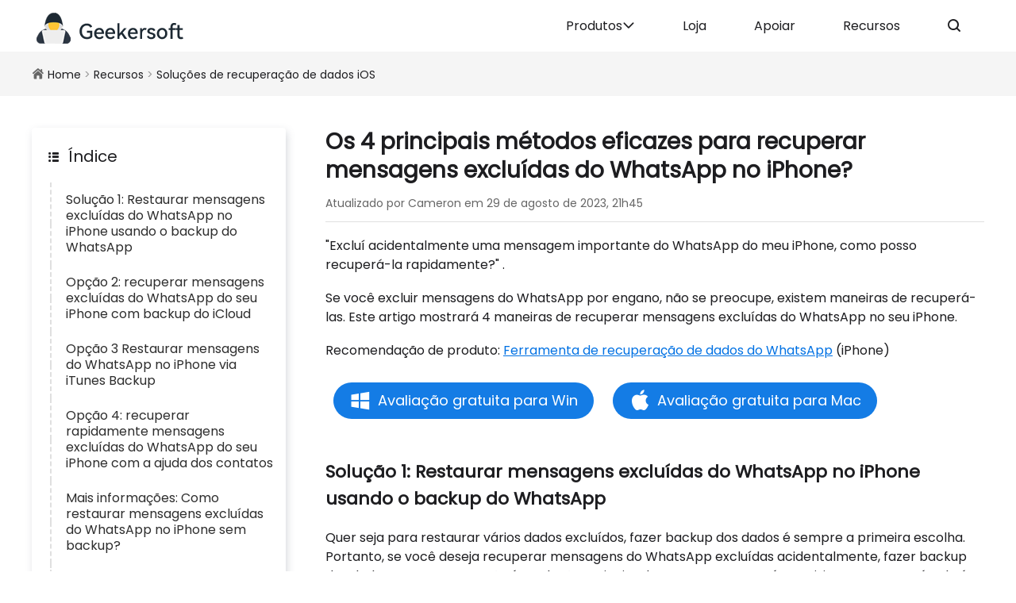

--- FILE ---
content_type: text/html; charset=UTF-8
request_url: https://es.geekersoft.com/iphone-data-recovery-solutions/top-4-effectively-methods-for-how-to-retrieve-deleted-whatsapp-messages-on-iphone.html
body_size: 6008
content:
<!doctype html><html lang="pt"><head><meta charset="utf-8"><meta http-equiv="X-UA-Compatible" content="IE=Edge,chrome=1"><meta name="viewport" content="width=device-width, initial-scale=1, maximum-scale=5"><title> Os 4 principais métodos eficazes para recuperar mensagens excluídas do WhatsApp no iPhone? </title><meta name="description" content="Existem maneiras de recuperá-los. Este artigo mostrará 4 maneiras de recuperar mensagens excluídas do WhatsApp no seu iPhone." /><meta property="og:site_name" content="Geekersoft" /><meta property="og:brand" content="Geekersoft" /><meta property="og:title" content="Os 4 principais métodos eficazes para recuperar mensagens excluídas do WhatsApp no iPhone?" /><meta property="og:description" content="Existem maneiras de recuperá-los. Este artigo mostrará 4 maneiras de recuperar mensagens excluídas do WhatsApp no seu iPhone." /><meta property="og:url" content="https://www.geekersoft.com/iphone-data-recovery-solutions/top-4-effectively-methods-for-how-to-retrieve-deleted-whatsapp-messages-on-iphone.html" /><meta property="og:image" content="https://www.geekersoft.com/res/img/logo-share.jpg" /><link rel="canonical" href="https://www.geekersoft.com/iphone-data-recovery-solutions/top-4-effectively-methods-for-how-to-retrieve-deleted-whatsapp-messages-on-iphone.html" /><link type="text/css" rel="stylesheet" href="/es/res/css/iconfont.css?v=20231020204251" /><link type="text/css" rel="stylesheet" href="/es/res/css/global.css?v=20231020204251" /><link type="text/css" rel="stylesheet" href="/es/res/css/article.css?v=20231020204251" /><script type="application/ld+json">
{
  "@context": "https://schema.org",
  "@type": "SoftwareApplication",
  "name": "Top 4 Effectively Methods For How To Retrieve Deleted WhatsApp Messages on iPhone?",
  "operatingSystem": "Windows, Mac, Android, IOS",
  "applicationCategory": "MultimediaApplication",
  "aggregateRating": {
	"@type": "AggregateRating",
	"ratingValue": "5",
	"ratingCount": "43503"
  },
  "offers": {
	"@type": "Offer",
	"price": "0"
  }
}
</script></head><body><header id="topHeader" class="container header"><div class="wrap flex flex-xb flex-yc"><div id="topMenuIconWp" class="menuiconwp"> <span class="px-20 pointer" onclick="showTopMenuBar(this)"><span class="iconfont icon-menu"></span></span></div><div class="logowp"> <a href="/"><img class="logo" src="https://www.geekersoft.com/res/img/logo.png" alt="GeekerSoft" width="203" height="47" /></a></div><div class="menuwp"><ul id="topMenuWp" class="ulwp"><li> <a class="item pro" href="javascript:;" id="topProMenu">Produtos<span class="iconfont icon-jtx"></span></a></li><li> <a class="item" href="/store.html" id="topStoreMenu">Loja</a></li><li> <a class="item" href="/support.html" id="topSupportMenu">Apoiar</a></li><li> <a class="item" href="/resources.html" id="topResourcesMenu">Recursos</a></li></ul><div id="topSearchWp" class="searchwp"> <span class="item search pointer" onclick="showTopSearchBar()"><span class="iconfont icon-sousuo"></span></span> <div class="sbar"><input type="text" id="topSearchIpt" onkeyup="topSearch(this,0)" placeholder="Search..." /> <span class="pointer" onclick="topSearch('#topSearchIpt',1)"><span class="iconfont icon-sousuo"></span></span> </div></div></div></div><div id="topSubMenu" class="submenu"><div class="wrap flex flex-xb "><dl><dt> Recuperação de dados</dt><dd> <a href="/geekersoft-data-recovery.html">Recuperação de dados para PC</a></dd><dd> <a href="/geekersoft-recovergo-android.html">Recuperação de dados para Android</a></dd><dd> <a href="/phone-rescue.html">Recuperação de dados para iPhone/iPad</a></dd><dd> <a href="/geekersoft-unlockgo-android.html">Desbloquear para Android</a></dd><dd> <a href="/geekersoft-anyunlock.html">Desbloquear para iPhone/iPad</a></dd><dd> <a href="/android-system-repair.html">Reparo do sistema Android</a></dd><dd> <a href="/ios-system-repair.html">Reparo do sistema iPhone/iPad</a></dd></dl><dl><dt> Ferramentas Utilitárias</dt><dd> <a href="/geekersoft-pdf-converter.html">Conversor de PDF</a></dd><dd> <a href="/geekersoft-pdf-editor.html">Editor de PDFs</a></dd><dd> <a href="/screen-recorder.html">Gravador de ecrã</a></dd><dd> <a href="/geekersoft-anytrans.html">Gerenciador de telefone</a></dd><dd> <a href="/video-converter.html">Conversor de vídeo</a></dd><dd> <a href="/geekersoft-phone-mirror.html">Espelho de telefone</a></dd><dd> <a href="/geekersoft-watermark-remover.html">Removedor de marca d&#39;água</a></dd><dd> <a href="/geekersoft-anygo.html">Spoofer de localização de telefone</a></dd><dd> <a href="/photo-enhancer.html">Melhorador de fotos</a></dd><dd> <a href="/video-enhancer.html">Melhorador de vídeo</a></dd><dd> <a href="/geekersoft-compressor.html">Compressor de arquivo</a></dd></dl><dl><dt> Ferramentas on-line</dt><dd> <a href="/pdf-converter-online.html">Conversor de PDF on-line</a></dd><dd> <a href="/pdf-to-word-online.html">PDF on-line gratuito para Word</a></dd><dd> <a href="/pdf-merge-online.html">Mesclar PDF Online Grátis</a></dd><dd> <a href="/image-compress-online.html">Compressor de imagens on-line gratuito</a></dd><dd> <a href="/free-image-convert-online.html">Conversor de formato de imagem online gratuito</a> </dd><!--<dd><a href="/geekersoft-free-video-downloader.html">Online YouTube Video Downloader</a></dd>
				<dd><a href="/youtube-to-mp3.html">Online YouTube to MP3</a></dd>--><dd> <a href="/free-screen-recorder-online.html">Gravador de tela on-line gratuito</a></dd><dd> <a href="/free-screenshot-online.html">Captura de tela on-line gratuita</a></dd><dd> <a href="/free-video-converter-online.html">Conversor de vídeo on-line gratuito</a></dd><dd> <a href="/ocr-online.html">OCR on-line gratuito</a></dd></dl></div></div></header><div class="container crumb"><div class="wrap line1"><span class="iconfont icon-home"></span> <a href="/">Home</a> &gt; <a href="/resources.html">Recursos</a> &gt; <a href="/iphone-data-recovery-solutions/">Soluções de recuperação de dados iOS</a> </div></div><div class="container contwp en" id="contWp"><div class="wrap fsb"><div class="lwp" id="leftWp"><div class="wp"><dl class="navwp" id="navTableWp"><dt><span class="iconfont icon-mulu"></span> Índice</dt></dl><div id="dotPos_1"></div></div></div><div class="rwp" id="rightWp"><h1 class="tit"> Os 4 principais métodos eficazes para recuperar mensagens excluídas do WhatsApp no iPhone?</h1><p class="date"> Atualizado por Cameron em 29 de agosto de 2023, 21h45</p><div class="artwp"><p> &quot;Excluí acidentalmente uma mensagem importante do WhatsApp do meu iPhone, como posso recuperá-la rapidamente?&quot; .</p><p> Se você excluir mensagens do WhatsApp por engano, não se preocupe, existem maneiras de recuperá-las. Este artigo mostrará 4 maneiras de recuperar mensagens excluídas do WhatsApp no seu iPhone.</p><p> Recomendação de produto: <a  class="blue" href="/phone-rescue.html">Ferramenta de recuperação de dados do WhatsApp</a> (iPhone)</p><p> <a href="https://www.geekersoft.com/res/download/geekersoft-ultdata-for-ios.exe" class="gbtn en bluebtn winbtn downloadbtn" target="myiframe" rel="nofollow noopener noreferrer">Avaliação gratuita para Win</a> <a href="https://www.geekersoft.com/res/download/geekersoft-ultdata-for-ios.dmg" class="gbtn en bluebtn macbtn downloadbtn" target="myiframe" rel="nofollow noopener noreferrer">Avaliação gratuita para Mac</a></p><h2> Solução 1: Restaurar mensagens excluídas do WhatsApp no iPhone usando o backup do WhatsApp</h2><p> Quer seja para restaurar vários dados excluídos, fazer backup dos dados é sempre a primeira escolha. Portanto, se você deseja recuperar mensagens do WhatsApp excluídas acidentalmente, fazer backup dos dados para recuperação é a solução mais simples. No entanto, o pré-requisito para este método é criar um backup dos dados do WhatsApp antes que a mensagem seja excluída.</p><h3> Para saber como restaurar mensagens excluídas do WhatsApp no iPhone por meio do backup do WhatsApp, consulte as etapas a seguir.</h3><p> Passo 1 Verifique se há um backup do WhatsApp. A operação específica é iniciar o WhatsApp e clicar em “Configurações”&gt;”Bate-papo”&gt;”Backup de bate-papo”. Se houver backups disponíveis, continue para a próxima etapa.</p><p> Passo 2 Desinstale o aplicativo WhatsApp e reinstale-o na App Store. </p><p><img class="lazyload" src="https://www.geekersoft.com/res/img/blank.png" data-src="https://www.geekersoft.com/cache/upload/en/article/desc/840x/top-4-effectively-methods-for-how-to-retrieve-deleted-whatsapp-messages-on-iphone-1.webp" alt="Os 4 principais métodos eficazes para recuperar mensagens excluídas do WhatsApp no iPhone1" /></p><p> Passo 3 Inicie o WhatsApp e faça login na sua conta do WhatsApp. Em seguida, verifique seu número de telefone de acordo com as instruções.</p><p> Passo 4 Vá em &quot;Restaurar Backup&quot;&gt;&quot;Restaurar&quot; para começar a restaurar os backups do WhatsApp. </p><p><img class="lazyload" src="https://www.geekersoft.com/res/img/blank.png" data-src="https://www.geekersoft.com/cache/upload/en/article/desc/840x/top-4-effectively-methods-for-how-to-retrieve-deleted-whatsapp-messages-on-iphone-2.webp" alt="Os 4 principais métodos eficazes para recuperar mensagens excluídas do WhatsApp no iPhone2" /></p><p> Após restaurar o backup do WhatsApp, verifique as mensagens que você precisa.</p><h2> Opção 2: recuperar mensagens excluídas do WhatsApp do seu iPhone com backup do iCloud</h2><p> Se você também fez backup de todos os dados do seu iPhone com o iCloudp, também pode restaurar mensagens excluídas do WhatsApp com o backup do iCloud. Importante: Este método requer a redefinição do iPhone para as configurações de fábrica e apagará todos os dados do dispositivo. Portanto, use o esquema de comparação com cautela.</p><h3> Para saber como encontrar mensagens excluídas do WhatsApp por meio do backup do iCloud, consulte as seguintes etapas:</h3><p> Passo 1 Vá para &quot;Ajustes&quot; &gt; &quot;Geral&quot; &gt; &quot;Transferir ou redefinir iPhone&quot; &gt; &quot;Excluir todo o conteúdo e configurações&quot;. </p><p><img class="lazyload" src="https://www.geekersoft.com/res/img/blank.png" data-src="https://www.geekersoft.com/cache/upload/en/article/desc/840x/top-4-effectively-methods-for-how-to-retrieve-deleted-whatsapp-messages-on-iphone-3.webp" alt="Os 4 principais métodos eficazes para recuperar mensagens excluídas do WhatsApp no iPhone3" /></p><p> Passo 2 Depois de redefinir o iPhone para as configurações de fábrica, reinicie o iPhone, vá para a página &quot;Aplicativos e dados&quot; e selecione a opção &quot;Restaurar do backup do iCloud&quot;. </p><p><img class="lazyload" src="https://www.geekersoft.com/res/img/blank.png" data-src="https://www.geekersoft.com/cache/upload/en/article/desc/840x/top-4-effectively-methods-for-how-to-retrieve-deleted-whatsapp-messages-on-iphone-4.webp" alt="Os 4 principais métodos eficazes para recuperar mensagens excluídas do WhatsApp no iPhone4" /></p><p> Passo 3 Aguarde até que os dados do iPhone sejam restaurados.</p><p> Passo 4 Após instalar o aplicativo WhatsApp, faça login na sua conta usando o mesmo número de telefone e visualize as mensagens que você precisa.</p><h2> Opção 3 Restaurar mensagens do WhatsApp no iPhone via iTunes Backup</h2><p> Da mesma forma, se você usar o iTunes para fazer backup dos dados do iPhone, também poderá restaurar os registros de bate-papo do WhatsApp por meio do backup do iTunes. Importante: Este método requer a redefinição do iPhone para as configurações de fábrica e apagará todos os dados do dispositivo. Portanto, use o esquema de comparação com cautela.</p><h3> Para saber como excluir mensagens do WhatsApp por meio da recuperação de backup do iTunes, consulte as seguintes etapas:</h3><p> Passo 1 Depois de redefinir o iPhone para as configurações de fábrica.</p><p> Passo 2 Reinicie o iPhone, vá em “Aplicativos e Dados” e selecione “Recuperar do Mac ou PC”.</p><p> Passo 3 Em um Mac ou PC, abra o aplicativo iTunes, conecte o iPhone ao computador usando um cabo USB e clique no ícone do iPhone no canto superior esquerdo. </p><p><img class="lazyload" src="https://www.geekersoft.com/res/img/blank.png" data-src="https://www.geekersoft.com/cache/upload/en/article/desc/840x/top-4-effectively-methods-for-how-to-retrieve-deleted-whatsapp-messages-on-iphone-5.webp" alt="Os 4 principais métodos eficazes para recuperar mensagens excluídas do WhatsApp no iPhone5" /></p><p> Passo 4 Selecione &quot;Resumo&quot; &gt; &quot;Restaurar Backup&quot;.</p><p> Passo 5 Selecione um backup contendo mensagens do WhatsApp e restaure-o.</p><h2> Opção 4: recuperar rapidamente mensagens excluídas do WhatsApp do seu iPhone com a ajuda dos contatos</h2><p> Se você exclui mensagens do WhatsApp, mas precisa restaurá-las, seus contatos do WhatsApp podem ajudá-lo. Tudo o que eles precisam fazer é exportar o chat e enviá-lo para você.</p><h3> Para saber como excluir mensagens do WhatsApp por meio da recuperação de backup do iTunes, consulte as seguintes etapas:</h3><p> Para saber como excluir mensagens do WhatsApp com a ajuda de contatos, consulte as seguintes etapas:</p><p> Passo 1 Entre em contato com um contato específico do WhatsApp e peça ajuda para recuperar seu histórico de bate-papo.</p><p> Passo 2 O contato do WhatsApp abre a janela de bate-papo e clica no nome do contato. </p><p><img class="lazyload" src="https://www.geekersoft.com/res/img/blank.png" data-src="https://www.geekersoft.com/cache/upload/en/article/desc/840x/top-4-effectively-methods-for-how-to-retrieve-deleted-whatsapp-messages-on-iphone-6.webp" alt="Os 4 principais métodos eficazes para recuperar mensagens excluídas do WhatsApp no iPhone6" /></p><p> Passo 3 Role para baixo para encontrar “Exportar bate-papo” e escolha exportar bate-papo com mídia sem mídia, conforme necessário.</p><p> Passo 4 Envie seu arquivo de bate-papo do WhatsApp para você.</p><h2> Mais informações: Como restaurar mensagens excluídas do WhatsApp no iPhone sem backup?</h2><p> Infelizmente, sem um backup, é impossível restaurar mensagens excluídas do WhatsApp no iPhone. Para garantir a segurança dos seus dados, recomendamos fortemente que você salve regularmente os registros de bate-papo do WhatsApp no iCloud ou no iTunes.</p><p> Embora alguns softwares na indústria afirmem atualmente ser capazes de realizar tais operações, após teste, atualmente não há nenhuma ferramenta disponível para concluir esta tarefa.</p><p> Mas se estiver usando um dispositivo Android, você pode usar ferramentas de terceiros como o MobileTrans para recuperar bate-papos excluídos do WhatsApp sem backup.</p><p> Para facilitar o conhecimento do status online do WhatsApp de seus contatos e outras informações, recomendamos uma ferramenta de gerenciamento de WhatsApp para Android - WaLastseen. É um aplicativo para dispositivos Android que ajuda os usuários a entender os padrões de uso dos contatos do WhatsApp, o status online ou offline e quanto tempo eles passam no WhatsApp.</p><h2> Resumo</h2><p> Acima estão os quatro métodos que apresentamos para restaurar mensagens excluídas do WhatsApp no iPhone. Você pode optar por restaurar a partir do backup do iCloud ou do iTunes, ou pedir ajuda a um amigo. No entanto, se você não tiver certeza de como recuperar a mensagem excluída do WhatsApp no Android, o MobileTrans pode ajudá-lo.</p><p> <a href="https://www.geekersoft.com/res/download/geekersoft-ultdata-for-ios.exe" class="gbtn en bluebtn winbtn downloadbtn" target="myiframe" rel="nofollow noopener noreferrer">Avaliação gratuita para Win</a> <a href="https://www.geekersoft.com/res/download/geekersoft-ultdata-for-ios.dmg" class="gbtn en bluebtn macbtn downloadbtn" target="myiframe" rel="nofollow noopener noreferrer">Avaliação gratuita para Mac</a></p></div><div class="relart"><dl><dt><span class="iconfont icon-xitong"></span> Postagens interessantes</dt><dd> <a href="/iphone-data-recovery-solutions/how-to-solve-iphone-messages-keep-indexing.html">Como resolver a indexação contínua de mensagens do iPhone</a></dd><dd> <a href="/iphone-data-recovery-solutions/how-to-find-and-recover-recently-deleted-photos-on-your-phone.html">Como encontrar e recuperar fotos excluídas recentemente em seu telefone (para Android ou iPhone)</a></dd><dd> <a href="/iphone-data-recovery-solutions/proven-reliable-solution-to-read-deleted-messages-on-whatsapp.html">Solução confiável comprovada para ler mensagens excluídas no WhatsApp</a> </dd></dl></div><div id="disqus_thread" class="mt-100"></div><div id="dotPos_2"></div></div></div><!--<div class="jtyswp" onclick="switchSideMenu(this)"><span class="iconfont icon-jtys"></span></div>--></div><footer class="container footer"><div class="wrap menu fsb"><div class="logolang"><div class="logowp"> <a href="/"><img src="https://www.geekersoft.com/res/img/logo.png" alt="GeekerSoft" width="206" height="47" /></a></div><div class="langwp" id="btmLangWp"><span class="iconfont icon-world"></span> Mudar idioma<span class="iconfont icon-jtx"></span>

<ul class="lang" id="btmLang">
                        <li><a href="//www.geekersoft.com">English</a></li>
                        <li><a href="//br.geekersoft.com">Portuguese - Português</a></li>
                        <li><a href="//jp.geekersoft.com">Japanese - 日本語</a></li>
                        <li><a href="//de.geekersoft.com">German - Deutsch</a></li>
                        <li><a href="//fr.geekersoft.com">French - Français</a></li>
                        <li><a href="//es.geekersoft.com">Spanish - Español</a></li>
                        <li><a href="//id.geekersoft.com">Indonesian - Bahasa Indonesia</a></li>
                        <li><a href="//zh.geekersoft.com">Chinese - 简体中文</a></li>
                    </ul>

</div><div class="social"><a href="https://www.facebook.com/geekersoft" rel="nofllow" target="_blank"><img src="https://www.geekersoft.com/res/img/facebook.svg" width="30" height="30" alt="Facebook" /></a> <a href="https://twitter.com/geekersoft" rel="nofllow" target="_blank"><img src="https://www.geekersoft.com/res/img/twitter.svg" width="30" height="30" alt="Twitter" /></a> <a href="https://www.instagram.com/geekersoft/" rel="nofllow" target="_blank"><img src="https://www.geekersoft.com/res/img/instagram.svg" width="30" height="30" alt="Instagram" /></a> <a href="https://www.youtube.com/channel/UCdvQmEcGe0WRWfkrhSXdGIA" rel="nofllow" target="_blank"><img src="https://www.geekersoft.com/res/img/youtube.svg" width="30" height="30" alt="YouTube" /></a></div></div><dl class="fmenu"><dt> Produtos</dt><dd> <a href="/pdf-converter-online.html">Conversor de PDF Online Gratuito</a></dd><dd> <a href="/pdf-to-word-online.html">PDF on-line gratuito para Word</a></dd><dd> <a href="/pdf-merge-online.html">Mesclar PDF Online Grátis</a></dd><dd> <a href="/image-compress-online.html">Compressor de imagens on-line gratuito</a></dd><dd> <a href="/free-image-convert-online.html">Conversor de formato de imagem online gratuito</a> </dd><!--<dd><a href="/geekersoft-free-video-downloader.html">Online YouTube Video Downloader</a></dd>
                <dd><a href="/youtube-to-mp3.html">Online YouTube to MP3</a></dd>--><dd> <a href="/free-screen-recorder-online.html">Gravador de tela on-line gratuito</a></dd><dd> <a href="/free-screenshot-online.html">Captura de tela on-line gratuita</a></dd><dd> <a href="/free-video-converter-online.html">Conversor de vídeo on-line gratuito</a></dd><dd> <a href="/ocr-online.html">OCR on-line gratuito</a></dd></dl><dl class="fmenu"><dt> Apoiar</dt><dd> <a href="/support.html">Centro de Apoio</a></dd><dd> <a href="/faqs.html">Centro de perguntas frequentes</a></dd><dd> <a href="/software-coupon-codes.html">Central de códigos de cupom</a></dd></dl><dl class="fmenu"><dt> Empresa</dt><dd> <a href="/about-us.html">Sobre nós</a></dd><dd> <a href="/contact-us.html">Contate-nos</a> </dd><dd class="subdd"><div class="subwp"><input type="text" id="subscribeIpt" onkeyup="subscribeSubmit(0)" placeholder="Please enter email" autocomplete="off" /> <span class="pointer" onclick="subscribeSubmit(1)"><span class="iconfont icon-zhifeiji"></span></span></div></dd></dl></div><div class="btm" id="footBtm"><div class="wrap fsb"><div class="copyright"> Copyright © 2023 geekersoft.com Todos os direitos reservados.</div><ul class="policy"><li> <a href="/privacy-policy.html">política de Privacidade</a></li><li> <a href="/cookie-policy.html">Política de Cookies</a></li><li> <a href="/terms-of-use.html">Termos de uso</a></li><li> <a href="/refund-policy.html">Politica de reembolso</a></li><li> <a href="/retrieve-license-code.html">Recuperar código de licença</a></li><li> <a href="/geekersoft-affiliate.html">Afiliado</a></li></ul></div></div></div></footer><div id="widget" class="widget"><span class="totop pointer" id="toTop"><span class="iconfont icon-jts"></span></span> </div><iframe id="myiframe" name="myiframe" width="0" height="0" frameborder="0" class="none"></iframe><script type="text/javascript" src="https://www.geekersoft.com/res/js/jquery.global.min.js?v=20231020204251"></script><script type="text/javascript" src="https://www.geekersoft.com/res/js/common.js?v=20231020204251"></script><script type="text/javascript" src="https://www.geekersoft.com/res/js/article.js?v=20231020204251"></script><script async src="https://www.googletagmanager.com/gtag/js?id=G-F2W0MC93LM"></script>
<script>
    window.dataLayer = window.dataLayer || [];
    function gtag(){dataLayer.push(arguments);}
    gtag('js', new Date());
    gtag('config', 'G-F2W0MC93LM');
</script><script>
setTimeout(function(){
	var disqus_config = function () {
		this.page.url = document.location.href;
		this.page.identifier = 'ART_503';
	};
	var disqus_shortname = 'geekersoft-en';
	(function() {
		var d = document, s = d.createElement('script');
		s.src = 'https://'+disqus_shortname+'.disqus.com/embed.js';
		s.setAttribute('data-timestamp', +new Date());
		(d.head || d.body).appendChild(s);
	})();
	
	setInterval(function(){
		if( $('#disqus_thread iframe').length > 1 ){
			$('#disqus_thread iframe').each(function(){
				if( typeof $(this).attr('src') == 'undefined' || $(this).attr('src').indexOf(disqus_shortname) == -1 ){
					$(this).remove();
				}
			});
		}
		
	},1500);
},10000);
</script></body></html>

--- FILE ---
content_type: text/html; charset=UTF-8
request_url: https://es.geekersoft.com/ajax.html?act=firstRecode
body_size: 2852
content:
<!doctype html><html lang="pt"><head><meta charset="utf-8"><meta http-equiv="X-UA-Compatible" content="IE=Edge,chrome=1"><meta name="viewport" content="width=device-width, initial-scale=1, maximum-scale=5"><title> Página não encontrada | GeekerSoft </title><meta name="description" content="A página que você procura pode não existir mais." /><meta property="og:site_name" content="Geekersoft" /><meta property="og:brand" content="Geekersoft" /><meta property="og:title" content="Página não encontrada | GeekerSoft" /><meta property="og:description" content="A página que você procura pode não existir mais." /><meta property="og:url" content="https://www.geekersoft.com/404.html" /><meta property="og:image" content="https://www.geekersoft.com/res/img/logo-share.jpg" /><link rel="canonical" href="https://www.geekersoft.com/404.html" /><link type="text/css" rel="stylesheet" href="/es/res/css/iconfont.css?v=20231020204251" /><link type="text/css" rel="stylesheet" href="/es/res/css/global.css?v=20231020204251" /><link type="text/css" rel="stylesheet" href="/es/res/css/404.css?v=20231020204251" /></head><body><header id="topHeader" class="container header"><div class="wrap flex flex-xb flex-yc"><div id="topMenuIconWp" class="menuiconwp"> <span class="px-20 pointer" onclick="showTopMenuBar(this)"><span class="iconfont icon-menu"></span></span></div><div class="logowp"> <a href="/"><img class="logo" src="https://www.geekersoft.com/res/img/logo.png" alt="GeekerSoft" width="203" height="47" /></a></div><div class="menuwp"><ul id="topMenuWp" class="ulwp"><li> <a class="item pro" href="javascript:;" id="topProMenu">Produtos<span class="iconfont icon-jtx"></span></a></li><li> <a class="item" href="/store.html" id="topStoreMenu">Loja</a></li><li> <a class="item" href="/support.html" id="topSupportMenu">Apoiar</a></li><li> <a class="item" href="/resources.html" id="topResourcesMenu">Recursos</a></li></ul><div id="topSearchWp" class="searchwp"> <span class="item search pointer" onclick="showTopSearchBar()"><span class="iconfont icon-sousuo"></span></span> <div class="sbar"><input type="text" id="topSearchIpt" onkeyup="topSearch(this,0)" placeholder="Search..." /> <span class="pointer" onclick="topSearch('#topSearchIpt',1)"><span class="iconfont icon-sousuo"></span></span> </div></div></div></div><div id="topSubMenu" class="submenu"><div class="wrap flex flex-xb "><dl><dt> Recuperação de dados</dt><dd> <a href="/geekersoft-data-recovery.html">Recuperação de dados para PC</a></dd><dd> <a href="/geekersoft-recovergo-android.html">Recuperação de dados para Android</a></dd><dd> <a href="/phone-rescue.html">Recuperação de dados para iPhone/iPad</a></dd><dd> <a href="/geekersoft-unlockgo-android.html">Desbloquear para Android</a></dd><dd> <a href="/geekersoft-anyunlock.html">Desbloquear para iPhone/iPad</a></dd><dd> <a href="/android-system-repair.html">Reparo do sistema Android</a></dd><dd> <a href="/ios-system-repair.html">Reparo do sistema iPhone/iPad</a></dd></dl><dl><dt> Ferramentas Utilitárias</dt><dd> <a href="/geekersoft-pdf-converter.html">Conversor de PDF</a></dd><dd> <a href="/geekersoft-pdf-editor.html">Editor de PDFs</a></dd><dd> <a href="/screen-recorder.html">Gravador de ecrã</a></dd><dd> <a href="/geekersoft-anytrans.html">Gerenciador de telefone</a></dd><dd> <a href="/video-converter.html">Conversor de vídeo</a></dd><dd> <a href="/geekersoft-phone-mirror.html">Espelho de telefone</a></dd><dd> <a href="/geekersoft-watermark-remover.html">Removedor de marca d&#39;água</a></dd><dd> <a href="/geekersoft-anygo.html">Spoofer de localização de telefone</a></dd><dd> <a href="/photo-enhancer.html">Melhorador de fotos</a></dd><dd> <a href="/video-enhancer.html">Melhorador de vídeo</a></dd><dd> <a href="/geekersoft-compressor.html">Compressor de arquivo</a></dd></dl><dl><dt> Ferramentas on-line</dt><dd> <a href="/pdf-converter-online.html">Conversor de PDF on-line</a></dd><dd> <a href="/pdf-to-word-online.html">PDF on-line gratuito para Word</a></dd><dd> <a href="/pdf-merge-online.html">Mesclar PDF Online Grátis</a></dd><dd> <a href="/image-compress-online.html">Compressor de imagens on-line gratuito</a></dd><dd> <a href="/free-image-convert-online.html">Conversor de formato de imagem online gratuito</a> </dd><!--<dd><a href="/geekersoft-free-video-downloader.html">Online YouTube Video Downloader</a></dd>
				<dd><a href="/youtube-to-mp3.html">Online YouTube to MP3</a></dd>--><dd> <a href="/free-screen-recorder-online.html">Gravador de tela on-line gratuito</a></dd><dd> <a href="/free-screenshot-online.html">Captura de tela on-line gratuita</a></dd><dd> <a href="/free-video-converter-online.html">Conversor de vídeo on-line gratuito</a></dd><dd> <a href="/ocr-online.html">OCR on-line gratuito</a></dd></dl></div></div></header><div class="container mainwp"><div class="wrap"><div class="iconwp"><span class="iconfont icon-cry"></span></div><div class="textwp"><h1 class="tit"> Ops... Lamentamos</h1><div class="text"> A página que você solicitou não pode ser encontrada. Pesquise inserindo uma ou mais palavras-chave no campo de pesquisa acima.</div></div></div></div><footer class="container footer"><div class="wrap menu fsb"><div class="logolang"><div class="logowp"> <a href="/"><img src="https://www.geekersoft.com/res/img/logo.png" alt="GeekerSoft" width="206" height="47" /></a></div><div class="langwp" id="btmLangWp"><span class="iconfont icon-world"></span> Mudar idioma<span class="iconfont icon-jtx"></span>

<ul class="lang" id="btmLang">
                        <li><a href="//www.geekersoft.com">English</a></li>
                        <li><a href="//br.geekersoft.com">Portuguese - Português</a></li>
                        <li><a href="//jp.geekersoft.com">Japanese - 日本語</a></li>
                        <li><a href="//de.geekersoft.com">German - Deutsch</a></li>
                        <li><a href="//fr.geekersoft.com">French - Français</a></li>
                        <li><a href="//es.geekersoft.com">Spanish - Español</a></li>
                        <li><a href="//id.geekersoft.com">Indonesian - Bahasa Indonesia</a></li>
                        <li><a href="//zh.geekersoft.com">Chinese - 简体中文</a></li>
                    </ul>

</div><div class="social"><a href="https://www.facebook.com/geekersoft" rel="nofllow" target="_blank"><img src="https://www.geekersoft.com/res/img/facebook.svg" width="30" height="30" alt="Facebook" /></a> <a href="https://twitter.com/geekersoft" rel="nofllow" target="_blank"><img src="https://www.geekersoft.com/res/img/twitter.svg" width="30" height="30" alt="Twitter" /></a> <a href="https://www.instagram.com/geekersoft/" rel="nofllow" target="_blank"><img src="https://www.geekersoft.com/res/img/instagram.svg" width="30" height="30" alt="Instagram" /></a> <a href="https://www.youtube.com/channel/UCdvQmEcGe0WRWfkrhSXdGIA" rel="nofllow" target="_blank"><img src="https://www.geekersoft.com/res/img/youtube.svg" width="30" height="30" alt="YouTube" /></a></div></div><dl class="fmenu"><dt> Produtos</dt><dd> <a href="/pdf-converter-online.html">Conversor de PDF Online Gratuito</a></dd><dd> <a href="/pdf-to-word-online.html">PDF on-line gratuito para Word</a></dd><dd> <a href="/pdf-merge-online.html">Mesclar PDF Online Grátis</a></dd><dd> <a href="/image-compress-online.html">Compressor de imagens on-line gratuito</a></dd><dd> <a href="/free-image-convert-online.html">Conversor de formato de imagem online gratuito</a> </dd><!--<dd><a href="/geekersoft-free-video-downloader.html">Online YouTube Video Downloader</a></dd>
                <dd><a href="/youtube-to-mp3.html">Online YouTube to MP3</a></dd>--><dd> <a href="/free-screen-recorder-online.html">Gravador de tela on-line gratuito</a></dd><dd> <a href="/free-screenshot-online.html">Captura de tela on-line gratuita</a></dd><dd> <a href="/free-video-converter-online.html">Conversor de vídeo on-line gratuito</a></dd><dd> <a href="/ocr-online.html">OCR on-line gratuito</a></dd></dl><dl class="fmenu"><dt> Apoiar</dt><dd> <a href="/support.html">Centro de Apoio</a></dd><dd> <a href="/faqs.html">Centro de perguntas frequentes</a></dd><dd> <a href="/software-coupon-codes.html">Central de códigos de cupom</a></dd></dl><dl class="fmenu"><dt> Empresa</dt><dd> <a href="/about-us.html">Sobre nós</a></dd><dd> <a href="/contact-us.html">Contate-nos</a> </dd><dd class="subdd"><div class="subwp"><input type="text" id="subscribeIpt" onkeyup="subscribeSubmit(0)" placeholder="Please enter email" autocomplete="off" /> <span class="pointer" onclick="subscribeSubmit(1)"><span class="iconfont icon-zhifeiji"></span></span></div></dd></dl></div><div class="btm" id="footBtm"><div class="wrap fsb"><div class="copyright"> Copyright © 2023 geekersoft.com Todos os direitos reservados.</div><ul class="policy"><li> <a href="/privacy-policy.html">política de Privacidade</a></li><li> <a href="/cookie-policy.html">Política de Cookies</a></li><li> <a href="/terms-of-use.html">Termos de uso</a></li><li> <a href="/refund-policy.html">Politica de reembolso</a></li><li> <a href="/retrieve-license-code.html">Recuperar código de licença</a></li><li> <a href="/geekersoft-affiliate.html">Afiliado</a></li></ul></div></div></div></footer><div id="widget" class="widget"><span class="totop pointer" id="toTop"><span class="iconfont icon-jts"></span></span> </div><iframe id="myiframe" name="myiframe" width="0" height="0" frameborder="0" class="none"></iframe><script type="text/javascript" src="https://www.geekersoft.com/res/js/jquery.global.min.js?v=20231020204251"></script><script type="text/javascript" src="https://www.geekersoft.com/res/js/common.js?v=20231020204251"></script><script async src="https://www.googletagmanager.com/gtag/js?id=G-F2W0MC93LM"></script>
<script>
    window.dataLayer = window.dataLayer || [];
    function gtag(){dataLayer.push(arguments);}
    gtag('js', new Date());
    gtag('config', 'G-F2W0MC93LM');
</script><script type="text/javascript">
var pageFrom = document.referrer;
var pageTo = document.location.href;
if( pageTo.indexOf('/404.html') == -1 ){
	$.post('/404.html?act=record',{page_from:pageFrom, page_to:pageTo},function(){
		document.location.href = '/404.html';	
	});
}
</script></body></html>

--- FILE ---
content_type: text/css
request_url: https://es.geekersoft.com/es/res/css/global.css?v=20231020204251
body_size: 6806
content:
::-moz-selection{background-color:#b9e9ff}
::selection{background-color:#b9e9ff}
@font-face{font-family:'poppins regular';src:url('/de/res/css/poppins_regular.ttf');font-display:swap;}
body,div,dl,dt,dd,ul,ol,li,h1,h2,h3,h4,h5,h6,pre,form,input,textarea,p,th,td,img{margin:0;padding:0;-webkit-text-size-adjust:none;outline:none;}
img{border:0;vertical-align:middle;}
table{border-collapse:collapse;}
ul{list-style:none;}ol{list-style:none;}
h1,h2,h3,h4,h5,h6{font-size:100%;font-weight:500;}
h1{font-size:30px;line-height:36px;}h2{font-size:26px;line-height:34px;}h3{font-size:24px;line-height:30px;}
input[type='text'],textarea{-webkit-appearance:none;outline:none;color:#666;vertical-align:top;font-size:14px;line-height:1.2em;}
a:hover,a:active,a:focus{outline:0;}a{text-decoration:none;color:#1d1d20;outline:none;}a:hover{text-decoration:underline;}a.tdn{text-decoration:none!important;}a.underline{text-decoration:underline;}
body{font-size:16px;line-height:1.5rem;font-family:'poppins regular',Segoe UI,Arial,Helvetica Neue;font-weight:400;color:#1d1d20;}
.fl{float:left;}.fr{float:right;}.float-left{float:left;}.float-right{float:right;}
.clear{clear:both;}.clear:after{content:'\20';display:block;clear:both;}
.none{display:none;}.hide{display:none!important;}.of-hide{overflow:hidden;}.vi-hide{visibility:hidden;}.inline-block{display:inline-block;}.block{display:block;}
.fsb{display:flex;justify-content:space-between;}.fsc{display:flex;justify-content:center;}

.flex{display:flex;}.flex-xl{justify-content:flex-start;}.flex-xb{justify-content:space-between;}.flex-xc{justify-content:center;}.flex-yt{align-items:flex-start;}.flex-yc{align-items:center;}.flex-yb{align-items:flex-end;}.flex-ys{align-items:stretch;}.flex-1{flex:1;}.flex-1-1-auto{flex:1 1 auto;}.flex-0-0-auto{flex:0 0 auto;}.flex-0-1-auto{flex:0 1 auto;}.flex-0-1-400{flex:0 1 400px;}.flex-25p{flex:0 0 25%;}.flex-33p{flex:0 0 33.3%;}.flex-wrap{flex-wrap:wrap;}


.gap-10{gap:10px;}.gap-20{gap:20px;}.gap-30{gap:30px;}.gap-50{gap:50px;}

.x-l{text-align:left;}.x-c{text-align:center;}.x-r{text-align:right;}
.y-t{vertical-align:top;}.y-tt{vertical-align:text-top;}.y-m{vertical-align:middle;}.y-b{vertical-align:bottom;}.y-sub{vertical-align:sub;}
.z-1{z-index:1;}.z-2{z-index:2;}.z-100{z-index:100;}.z-101{z-index:101;}


.size-12{font-size:12px;}.size-14{font-size:14px;}.size-15{font-size:15px;}.size-16{font-size:16px;}.size-18{font-size:18px;}.size-20{font-size:20px;}.size-22{font-size:22px;}.size-24{font-size:24px;}.size-26{font-size:26px;}.size-30{font-size:30px;}.size-34{font-size:34px;}.size-40{font-size:40px;}.size-50{font-size:50px;}
.bold{font-weight:bold;}.weight-400{font-weight:400;}.weight-500{font-weight:500;}.weight-600{font-weight:600;}

.color-white{color:#fff;}.color-red{color:#ed090f;}.color-inherit{color:inherit;}
.color-gray-400{color:#9CA3AF}.color-gray-500{color:#787878}.color-gray-600{color:#4E5056;}.color-gray-700{color:#444;}.color-gray-800{color:#373737;}
.color-red-400{color:#F87171;}.color-red-500{color:#EF4444;}.color-red-600{color:#DC2626;}
.color-green-400{color:#34D399;}.color-green-450{color:#00c250;}.color-green-600{color:#059669;}
.color-blue{color:#147CE4;}.color-blue-450{color:#06b4fd;}.color-blue-500{color:#3B82F6;}.color-blue-600{color:#2563EB;}

.hover-color-white:hover{color:#fff;}
.hover-color-black:hover{color:#000;}
.hover-color-blue:hover{color:#0267cd;}
.hover-color-gray-500:hover{color:#787878;}
.hover-color-red-600:hover{color:#DC2626;}

.bg-white{background-color:#fff;}.bg-blue{background-color:#147CE4;}.bg-none{background:none;}
.bg-gray-50{background-color:#F9FAFB;}.bg-gray-100{background-color:#F3F4F6;}.bg-gray-200{background-color:#E5E7EB;}
.bg-yellow-400{background-color:#FBBF24;}
.bg-green-500{background-color:#22c55e;}
.bg-blue-50{background-color:#EFF6FF;}.bg-blue-80{background-color:#e8eefd;}.bg-blue-100{background-color:#DBEAFE;}.bg-blue-300{background-color:#93C5FD;}.bg-blue-500{background-color:#1877f2;}.bg-blue-600{background-color:#2563EB;}.bg-blue-700{background-color:#1D4ED8;}
.bg-gradien-green{background-image:radial-gradient(circle at 34% 95%, rgba(17, 17, 17, 0.04) 0%, rgba(17, 17, 17, 0.04) 67%, rgba(197, 197, 197, 0.04) 50%, rgba(197, 197, 197, 0.04) 100%), radial-gradient(circle at 40% 17%, rgba(64, 64, 64, 0.04) 0%, rgba(64, 64, 64, 0.04) 67%, rgba(244, 244, 244, 0.04) 50%, rgba(244, 244, 244, 0.04) 100%), radial-gradient(circle at 44% 60%, rgba(177, 177, 177, 0.04) 0%, rgba(177, 177, 177, 0.04) 50%, rgba(187, 187, 187, 0.04) 50%, rgba(187, 187, 187, 0.04) 100%), linear-gradient(60deg, rgb(149 243 204), rgb(10 141 110));}

.bg-gradien-gray{background-image:radial-gradient(circle at 34% 95%, rgba(17, 17, 17, 0.04) 0%, rgba(17, 17, 17, 0.04) 67%, rgba(197, 197, 197, 0.04) 50%, rgba(197, 197, 197, 0.04) 100%), radial-gradient(circle at 40% 17%, rgba(64, 64, 64, 0.04) 0%, rgba(64, 64, 64, 0.04) 67%, rgba(244, 244, 244, 0.04) 50%, rgba(244, 244, 244, 0.04) 100%), radial-gradient(circle at 44% 60%, rgba(177, 177, 177, 0.04) 0%, rgba(177, 177, 177, 0.04) 50%, rgba(187, 187, 187, 0.04) 50%, rgba(187, 187, 187, 0.04) 100%), linear-gradient(60deg, rgb(255 255 255), rgb(236 243 255));}

.bg-gradien-gray-2{background-image:radial-gradient(circle at 245% 154%, rgba(17, 17, 17, 0.04) 0%, rgba(17, 17, 17, 0.04) 67%, rgba(197, 197, 197, 0.04) 57%, rgba(197, 197, 197, 0.04) 100%), radial-gradient(circle at 85% 32%, rgba(64, 64, 64, 0.04) 0%, rgba(64, 64, 64, 0.04) 67%, rgba(244, 244, 244, 0.04) 50%, rgba(244, 244, 244, 0.04) 100%), radial-gradient(circle at 44% 60%, rgba(177, 177, 177, 0.04) 0%, rgba(177, 177, 177, 0.04) 50%, rgba(187, 187, 187, 0.04) 50%, rgba(187, 187, 187, 0.04) 100%), linear-gradient(13deg, rgb(255 255 255), rgb(255 255 255));}

.bg-gradien-blue{background-image:radial-gradient(circle at 34% 95%, rgba(17, 17, 17, 0.04) 0%, rgba(17, 17, 17, 0.04) 67%, rgba(197, 197, 197, 0.04) 50%, rgba(197, 197, 197, 0.04) 100%), radial-gradient(circle at 40% 17%, rgba(64, 64, 64, 0.04) 0%, rgba(64, 64, 64, 0.04) 67%, rgba(244, 244, 244, 0.04) 50%, rgba(244, 244, 244, 0.04) 100%), radial-gradient(circle at 44% 60%, rgba(177, 177, 177, 0.04) 0%, rgba(177, 177, 177, 0.04) 50%, rgba(187, 187, 187, 0.04) 50%, rgba(187, 187, 187, 0.04) 100%), linear-gradient(60deg, rgb(52 133 253), rgb(13 78 189));}

.hover-bg-gray-100:hover{background-color:#F3F4F6;}
.hover-bg-green-600:hover{background-color:#16a34a;}
.hover-bg-blue-100:hover{background-color:#DBEAFE;}.hover-bg-blue-600:hover{background-color:#2563EB;}

.placeholder-blue::placeholder{color:#147CE4;}

.left{text-align:left;}.center{text-align:center;}.right{text-align:right;}
.y-t{vertical-align:top;}.y-m{vertical-align:middle;}.y-b{vertical-align:bottom;}.y-sub{vertical-align:sub;}

.border-blue{ border:1px solid #147CE4;}
.border-gray{border:1px solid #e2e2e2;}.border-gray-100{border-color:#F3F4F6;}.border-gray-200{border:1px solid #f3f3f3;}.border-gray-300{border-color:#D1D5DB;}.border-gray-500{border:1px solid #707070;}.border-gray-800{border:1px solid #333;}.border-red-400{border:1px solid #EC6D51;}
.border-blue-200{border-color:#93C5FD;}.border-blue-500{border-color:#1877f2;}
.border-right-gray{border:none;border-right:1px solid #e2e2e2;}.border-top-gray{border:none;border-top:1px solid #e2e2e2;}.border-top-gray-50{border:none;border-top:1px solid #ededed;}.border-bottom-gray{border:none;border-bottom:1px solid #e2e2e2;}.border-bottom-green{border:none;border-bottom:1px solid #00A5C7;}
.border-none{border:none;}.border-1{border-width:1px;}.border-2{border-width:2px;}.border-4{border-width:4px;}.border-dashed{border-style:dashed;}
.border-l-1{border-width:0;border-left-width:1px;}.border-r-1{border-width:0;border-right-width:1px;}.border-t-1{border-width:0;border-top-width:1px;}.border-b-1{border-width:0;border-bottom-width:1px;}
.border-solid{border-style:solid;}.border-dashed{border-style:dashed;}

.pos-rel{position:relative;}.pos-abs{position:absolute;}.pos-fixed{position:fixed;}.pos-fixed-center{position:fixed;left:50%;top:50%;transform:translate(-50%,-50%);}.pos-abs-center{position:absolute;left:50%;top:50%;transform:translate(-50%,-50%);}.pos-center{margin-left:50%;margin-top:50%;transform:translate(-50%,-50%);}
.top--80{top:-80px;}.top-0{top:0;}.top-10{top:10px;}.top-35{top:35px;}.top-50{top:50px;}.top-70{top:70px;}
.bottom-0{bottom:0;}.bottom-10{bottom:10px;}
.left-0{left:0;}.left-30{left:30px;}
.right--35{right:-35px;}.right-10{right:10px;}.right-20{right:20px;}

.m-0-auto{margin:0 auto;}
.mt-5{margin-top:5px;}.mt-8{margin-top:8px;}.mt-10{margin-top:10px;}.mt-12{margin-top:12px;}.mt-15{margin-top:15px;}.mt-20{margin-top:20px;}.mt-25{margin-top:25px;}.mt-30{margin-top:30px;}.mt-40{margin-top:40px;}.mt-50{margin-top:50px;}.mt-60{margin-top:60px;}.mt-70{margin-top:70px;}.mt-80{margin-top:80px;}.mt-100{margin-top:100px;}
.mb-5{margin-bottom:5px;}.mb-10{margin-bottom:10px;}.mb-15{margin-bottom:15px;}.mb-20{margin-bottom:20px;}.mb-30{margin-bottom:30px;}.mb-40{margin-bottom:40px;}.mb-50{margin-bottom:50px;}.mb-70{margin-bottom:70px;}.mb-100{margin-bottom:100px;}
.ml-5{margin-left:5px;}.ml-10{margin-left:10px;}.ml-15{margin-left:15px;}.ml-20{margin-left:20px;}.ml-30{margin-left:30px;}.ml-40{margin-left:40px;}.ml-50{margin-left:50px;}.ml-100{margin-left:100px;}
.mr-5{margin-right:5px;}.mr-10{margin-right:10px;}.mr-15{margin-right:15px;}.mr-20{margin-right:20px;}.mr-30{margin-right:30px;}.mr-40{margin-right:40px;}.mr-50{margin-right:50px;}.mr-100{margin-right:100px;}
.mx-5{margin-left:5px;margin-right:5px;}.mx-15{margin-left:15px;margin-right:15px;}
.my-5{margin-top:5px;margin-bottom:5px;}.my-15{margin-top:15px;margin-bottom:15px;}.my-20{margin-top:20px;margin-bottom:20px;}

.p-5{padding:5px;}.p-10{padding:10px;}.p-15{padding:15px;}.p-20{padding:20px;}.p-25{padding:25px;}.p-30{padding:30px;}.p-50{padding:50px;}
.pl-10{padding-left:10px;}.pl-15{padding-left:15px;}.pl-20{padding-left:20px;}.pl-30{padding-left:30px;}
.pt-10{padding-top:10px;}.pt-30{padding-top:30px;}.pt-40{padding-top:40px;}.pt-50{padding-top:50px;}.pt-60{padding-top:60px;}
.pb-10{padding-bottom:10px;}.pb-20{padding-bottom:20px;}.pb-30{padding-bottom:30px;}.pb-50{padding-bottom:50px;}
.pr-5{padding-right:5px;}.pr-10{padding-right:10px;}.pr-15{padding-right:15px;}.pr-20{padding-right:20px;}.pr-50{padding-right:50px;}
.px-5{padding-left:5px;padding-right:5px;}.px-10{padding-left:10px;padding-right:10px;}.px-15{padding-left:15px;padding-right:15px;}.px-20{padding-left:20px;padding-right:20px;}.px-25{padding-left:25px;padding-right:25px;}.px-30{padding-left:30px;padding-right:30px;}.px-40{padding-left:40px;padding-right:40px;}.px-50{padding-left:50px;padding-right:50px;}
.py-3{padding-top:3px;padding-bottom:3px;}.py-5{padding-top:5px;padding-bottom:5px;}.py-8{padding-top:8px;padding-bottom:8px;}.py-10{padding-top:10px;padding-bottom:10px;}.py-12{padding-top:12px;padding-bottom:12px;}.py-15{padding-top:15px;padding-bottom:15px;}.py-20{padding-top:20px;padding-bottom:20px;}.py-30{padding-top:30px;padding-bottom:30px;}.py-40{padding-top:40px;padding-bottom:40px;}.py-50{padding-top:50px;padding-bottom:50px;}.py-80{padding-top:80px;padding-bottom:80px;}.py-100{padding-top:100px;padding-bottom:100px;}

.w-5p{width:5%;}.w-10p{width:10%;}.w-15p{width:15%;}.w-20p{width:20%;}.w-30p{width:30%;}.w-31p{width:31%;}.w-32p{width:32%;}.w-33p{width:33.3%;}.w-40p{width:40%;}.w-50p{width:50%;}.w-60p{width:60%;}.w-70p{width:70%;}.w-80p{width:80%;}.w-90p{width:90%;}.w-100p{width:100%;}
.w-20{width:20px;}.w-25{width:25px;}.w-30{width:30px;}.w-40{width:40px;}.w-50{width:50px;}.w-60{width:60px;}.w-70{width:70px;}.w-80{width:80px;}.w-100{width:100px;}.w-120{width:120px;}.w-130{width:130px;}.w-134{width:134px;}.w-150{width:150px;}.w-200{width:200px;}.w-250{width:250px;}.w-280{width:280px;}.w-300{width:300px;}.w-350{width:350px;}.w-400{width:400px;}.w-450{width:450px;}.w-500{width:500px;}.w-700{width:700px;}.w-800{width:800px;}
.maxw-300{max-width:300px;}.maxw-330{max-width:330px;}.maxw-500{max-width:500px;}.maxw-730{max-width:730px;}
.h-100p{height:100%;}
.h-5{height:5px;}.h-20{height:20px;}.h-30{height:30px;}.h-40{height:40px;}.h-45{height:45px;}.h-50{height:50px;}.h-65{height:65px;}.h-100{height:100px;}.h-200{height:200px;}.h-300{height:300px;}.h-321{height:321px;}.h-350{height:350px;}.h-400{height:400px;}
.l-h-14{line-height:14px;}.l-h-16{line-height:16px;}.l-h-30{line-height:30px;}.l-h-40{line-height:40px;}.l-h-45{line-height:45px;}.l-h-65{line-height:65px;}

.wh-25{width:25px;height:25px;line-height:25px;text-align:center;}

.radius-2{border-radius:2px;}.radius-3{border-radius:3px;}.radius-5{border-radius:5px;}.radius-10{border-radius:10px;}.radius-20{border-radius:20px;}.radius-50p{border-radius:50%;}

.border-box{box-sizing:border-box;}
.shadow{box-shadow:0px 3px 6px 1px rgba(0, 0, 0, 0.16);}
.mask-black{position:fixed;left:0;top:0;width:100%;height:100%;background-color:#000;opacity:0.2;z-index:100;}
.z-index-2{z-index:2;}.z-index-101{z-index:101;}
.pointer{cursor:pointer;}
.uppercase{text-transform:uppercase;}
.duration-300{transition-duration:0.3s;}


.line1,.line2,.line3,.line4,.line5,.line8{text-overflow:ellipsis;display:-webkit-box;-webkit-box-orient:vertical;white-space:break-spaces!important;overflow:hidden;}
.line1{-webkit-line-clamp:1;line-clamp:1;white-space:nowrap!important;display:block;}.line2{-webkit-line-clamp:2;line-clamp:2;}.line3{-webkit-line-clamp:3;line-clamp:3;}.line4{-webkit-line-clamp:4;line-clamp:4;}.line5{-webkit-line-clamp:5;line-clamp:5;}.line8{-webkit-line-clamp:8;line-clamp:8;}

.container{width:100%;}
.wrap{max-width:1200px;width:100%;margin:0 auto;box-sizing:border-box;} 

.header{box-sizing:border-box;position:relative;border-bottom:1px solid #f5f5f5;background:#fff;}
.header .wrap{overflow:hidden;}
.header .menuiconwp{display:none;}
.header .logowp{margin-top:6px;}
.header .menuwp{display:flex;}
.header .menuwp .ulwp{display:flex;}
.header .menuwp .item{display:block;padding:0 30px;text-decoration:none;font-size:16px;height:65px;line-height:65px;}
.header .menuwp .item:hover,.header .menuwp .item.active{color:#0071E3;}
.header .menuwp .item.pro .icon-jtx{vertical-align:bottom;}
.header .menuwp .searchwp{position:relative;}
.header .menuwp .searchwp .sbar{position:absolute;top:15px;right:-250px;width:200px;background-color:#e9e9e9;border-radius:20px;padding:0 5px 0 15px;display:flex;align-items:center;overflow:hidden;}
.header .menuwp .searchwp .sbar input{border:none;padding:8px 0;flex:1 1 auto;background-color:#e9e9e9;}
.header .menuwp .searchwp .sbar a{flex:0 0 30px;text-decoration:none;display:inline-block;height:30px;line-height:30px;text-align:center;}
.header .menuwp .searchwp.active .sbar{right:0;}

.header .submenu{background-color:#fff;padding:40px 0;display:none;position:absolute;left:0;top:65px;width:100%;box-shadow:0 5px 4px rgb(0 0 0 / 20%);z-index:10;border-top:1px solid #f3f3f3}
.header .submenu .wrap{align-items:flex-start;}
.header .submenu dl{flex:1;margin-bottom:40px;padding:0 20px;box-sizing:border-box;}
.header .submenu dt{color:#0071E3;font-size:20px;font-weight:400;min-height:45px;;}
.header .submenu dd{line-height:25px;margin-bottom:15px;}

.footer{margin-top:100px;padding-top:80px;background-color:#f9f9f9;border-top:1px solid #efefef;}
.footer .wrap dt{font-size:16px;margin-bottom:20px;font-weight:600;}
.footer .wrap dd{line-height:36px;}
.footer .logolang{margin-top:-20px;}
.footer .langwp{margin-top:30px;border:1px solid #e7e7e7;padding:7px 15px;cursor:pointer;position:relative;border-radius: 20px;}
.footer .langwp .icon-world{font-size:20px;vertical-align:middle;margin-right:10px;color:#666;}
.footer .langwp .icon-jtx{float:right;margin-left:8px;font-size:14px;color:#878787;}
.footer .langwp .lang{position:absolute;left:0;top:40px;background-color:#fff;width:100%;min-width:295px;padding:10px 20px;box-sizing:border-box;line-height:25px;display:none;box-shadow:3px 6px 30px -1px rgb(102 112 128 / 6%);}
.footer .langwp .lang li a{line-height:40px;display:block;}
.footer .langwp.active .icon-jtx{transform:rotate(180deg);}
.footer .social{text-align:center;margin-top:30px;font-weight: 500;}
.footer .social a{text-decoration:none;color:#666;margin:0 10px;}
.footer .social a .iconfont{font-size:28px;vertical-align:middle;}
.footer .fmenu{font-size:16px;}
.footer .subwp{border:1px solid #e7e7e7;display:flex;justify-content:space-between;padding:3px 10px 3px 15px;margin-top:20px;width:160px;border-radius:20px;}
.footer .subwp input{border:none;width:130px; background-color:#f9f9f9;}
.footer .subwp a{flex:0 0 30px;text-decoration:none;display:inline-block;height:30px;line-height:30px;text-align:center;}
.footer .btm{margin-top:100px;padding:15px 0;border-top:1px solid #ededed;color:#666;font-size:14px;}
.footer .btm .policy{text-align:right;}
.footer .btm .policy li{display:inline-block;padding-right:15px;position:relative;margin-bottom:10px;}
.footer .btm .policy li:after{content:'';width:1px;height:10px;background-color:#c9c9c9;position:absolute;right:5px;top:6px;}
.footer .btm .policy li:last-child:after{display:none;}
.footer .btm .policy a{color:#666;}

.footer .google-auto-placed{display:none!important;}


/**banner*/
.banwp{background-repeat:no-repeat;box-sizing:border-box;background-position:center top;}
.banwp .wrap{height:100%;position:relative;}
.banwp.ban-textpos-left .wp{position:absolute;top:50%;left:20px;transform:translate(0,-50%);text-align:left;}
.banwp.ban-textpos-center .wp{position:absolute;top:50%;left:50%;transform:translate(-50%,-50%);text-align:center;}
.banwp.ban-textpos-right .wp{position:absolute;top:50%;left:50%;transform:translate(0,-50%);text-align:left;}
.banwp.ban-textpos-left .wp,.banwp.ban-textpos-right .wp{width:660px;}
.banwp.ban-textpos-center .wp{width:800px;}
.banwp.ban-textcolor-w{color:#fff;}
.banwp.ban-textcolor-w .qlink a{color:#fff;}
.banwp.ban-textcolor-b{color:#000;}
.banwp.ban-textcolor-b .qlink a{color:#0071E3;}

/**crumb*/
.crumb{padding:15px 0;background-color:#f5f5f5;color:#999;font-size:14px;}
.crumb .iconfont{color:#666;}


.gbtn{border-radius:40px;text-align:center;text-decoration:none!important;padding:0 20px;min-width:200px;box-sizing:border-box;height:46px;line-height:46px;font-weight:500;font-size:18px;color:#fff;display:inline-block;}
.gbtn.maxw{max-width:100%;}
.gbtn.maxw-300{max-width:300px;}
.gbtn.maxw-350{max-width:350px;}

.gbtn.br{max-width:300px;}
.gbtn.auto{max-width:initial;}

.bluebtn{background:#147ce5;color:#fff!important}
.bluebtn:hover{background:#0158b1;}

.yellowbtn{background:#ef7f31;color:#fff!important}
.yellowbtn:hover{background:#d96a1c;}

.wxpaybtn{background:#00c250;color:#fff!important}
.wxpaybtn:hover{background:#029b41;}

.alipaybtn{background:#1677ff;color:#fff!important}
.alipaybtn:hover{background:#0261e7;}

.winbtn:before,.Winbtn:before,.macbtn:before,.Macbtn:before,.cartbtn:before{font-size:28px;vertical-align:top;margin-right:8px;font-display:swap;font-family:"iconfont"!important;font-style:normal;-webkit-font-smoothing:antialiased;-moz-osx-font-smoothing:grayscale;}
.winbtn:before,.Winbtn:before{content:"\e710";}
.macbtn:before,.Macbtn:before{content:"\e60e";}
.cartbtn:before{content:"\e643";}

.bluebtn2{background:#147CE5;height:42px;line-height:42px;}
.bluebtn2:hover{background:#006bd7;}
.bluebtn2.disabled{background:#c5c5c5;cursor:default;}

.whitebtn{background:#fff;color:#1d1d20;height:42px;line-height:42px;}
.whitebtn:hover{background:#ededed;}

.seemorebtn{color:#147CE5;border:2px solid #147CE5;height:42px;line-height:42px;}
.seemorebtn:hover{background:#147CE5;color:#fff;}

/**table*/
.stable{border:1px solid #ddd;}
.stable th{padding:10px;}
.stable th+th{border-left:1px solid #ddd;}
.stable td{padding:10px;line-height:24px;border-top:1px solid #ddd;}
.stable td+td{border-left:1px solid #ddd;}
.stable tbody tr:nth-child(odd){background-color:#fff;}
.stable tbody tr:nth-child(even){background-color:#f2f2f2;}


/*widget*/
.widget{border-radius:5px;position:fixed;right:15px;bottom:150px;width:40px;height:35px;line-height:35px;text-align:center;box-sizing:border-box;padding:0;overflow:hidden;box-shadow:0px 0px 8px rgb(0 0 0 / 15%);background-color:#fff;display:none;}
.widget .totop{display:inline-block;width:100%;height:100%;box-sizing:border-box;text-align:center;text-decoration:none;}
.widget .totop .iconfont{font-size:20px;color:#999;}
.widget .totop:hover .iconfont{color:#333;}

.cookiebar{position:fixed;left:0;bottom:0;width:100%;padding:5px 15px;box-sizing:border-box;text-align:center;background-color:#f2f2f2;z-index:100;box-shadow:2px 2px 8px rgb(0 0 0 / 15%);}
.cookiebar .pp{text-decoration:underline;}
.cookiebar .gg{border:1px solid #333;background-color:#fff;display:inline-block;padding:0 5px;margin-left:15px;border-radius:3px;text-decoration:none;height:18px;line-height:18px;}
.cookiebar .gg:hover{background-color:#eee;}

/*pages*/
.pages{text-align:center;}
.pages li{display:inline-block;margin-left:9px;vertical-align:top;}
.pages li a{display:block;text-align:center;padding:3px 10px 2px 10px;box-sizing:border-box;border:1px solid #E4E4E4;text-decoration:none;}
.pages .prev a,.pages .next a{text-decoration:none;background-color:#fff;box-sizing:border-box;border-radius:3px;width:36px;display:block;}
.pages .prev a:hover{background-color:#147CE4;border:1px solid #147CE4;color:#fff;}
.pages .prev.disabled a,.pages .prev.disabled a:hover{border:1px solid #E4E4E4;background-color:#fff;color:#999;cursor:default;}
.pages .next a:hover{background-color:#147CE4;border:1px solid #147CE4;color:#fff;}
.pages .next.disabled a,.pages .next.disabled a:hover{border:1px solid #E4E4E4;background-color:#fff;color:#E4E4E4;cursor:default;}
.pages .num a{background-color:#fff;border-radius:3px;font-size:14px;min-width:32px;}
.pages .num.curr a,.pages .num:hover a{border:1px solid #147CE4;background-color:#147CE4;color:#fff;}
.pages .iptbtn{border:1px solid #E4E4E4;width:84px;border-radius:3px;overflow:hidden;}
.pages .iptbtn .ipt{height:34px;line-height:34px;width:42px;display:inline-block;border:none;text-align:center;}
.pages .iptbtn .btn{width:42px;display:inline-block;border:none;border-left:1px solid #E4E4E4;margin-left:0;background-color:#eee;}
.pages .iptbtn .btn:hover{background-color:#147CE4;color:#fff;}
.pages .gotopage{height:34px;line-height:34px;width:77px;margin-left:15px;}
.pages .dot{margin:0 9px 0 18px;}

/*alert pop*/
.alertpop{z-index:10000;}
.alertpop .mask{z-index:10001;position:fixed;top:0;left:0px;width:100%;height:100%;background-color:#000;opacity:0.4;}
.alertpop .contwp{z-index:10002;position:fixed;top:250px;left:0px;width:100%;}
.alertpop .cont{margin:0 auto;width:80%;max-width:500px;min-height:174px;border-radius:4px;padding:40px;box-sizing:border-box;background-color:#fff;box-shadow:0px 4px 8px 2px rgba(0, 0, 0, 0.1);text-align:center;position:relative;}
.alertpop .iconwp{margin-top:20px;}
.alertpop .iconwp .success{font-size:60px;color:#59ad1c;}
.alertpop .iconwp .fail{font-size:60px;color:#fe6d68;}
.alertpop .iconwp .notice{font-size:60px;color:#ffa800;}
.alertpop .title{font-size:20px;font-weight:500;margin-top:20px;}
.alertpop .text{font-size:16px;line-height:24px;margin-top:10px;}
.alertpop .prompt-ipt{border:none;padding:8px 10px;background-color:#f5f5f5;width:330px;border-radius:3px;margin-top:20px;}
.alertpop .prompt-err{text-align:left;color:red;padding-left:15px;font-weight:400;font-size:16px;display:none;}
.alertpop .btnwp{margin-top:40px;text-align:center;}
.alertpop .btn{display:inline-block;border:1px solid #0097d9;box-sizing:border-box;border-radius:4px;text-align:center;font-size:16px;font-weight:500;padding:0 30px;height:32px;line-height:30px;text-decoration:none;}
.alertpop .cancel{margin:0 10px;color:#0097d9;}
.alertpop .cancel:hover{background-color:#0097d91a;}
.alertpop .confirm{margin:0 10px;background-color:#0097d9;color:#fff;}
.alertpop .confirm:hover{background-color:#0074a7;border:1px solid #0074a7;}
.alertpop .closebtn{position:absolute;top:10px;right:10px;text-decoration:none;}
.alertpop .closebtn span{font-size:18px;font-weight:bold;color:#666;}
.alertpop .closebtn span:hover{color:#000;}


/**payment**/
.paymentwp .stepwp .step{position:relative;}
.paymentwp .stepwp .step .num{background-color:#E5E7EB;color:#9CA3AF;}
.paymentwp .stepwp .step1:after,.paymentwp .stepwp .step2:after{content:'';display:inline-block;width:calc(50% - 13px);height:1px;background-color:#D1D5DB;position:absolute;top:12px;right:0;}
.paymentwp .stepwp .step2:before,.paymentwp .stepwp .step3:before{content:'';display:inline-block;width:calc(50% - 13px);height:1px;background-color:#D1D5DB;position:absolute;top:12px;left:0;}
.paymentwp .stepwp.active1 .step1 .num{background-color:#1877f2;color:#fff;}
.paymentwp .stepwp.active2 .step1 .num,.paymentwp .stepwp.active2 .step1:after,.paymentwp .stepwp.active2 .step2 .num,.paymentwp .stepwp.active2 .step2:before{background-color:#1877f2;color:#fff;}
.paymentwp .stepwp.active3 .num,.paymentwp .stepwp.active3 .step:before,.paymentwp .stepwp.active3 .step:after{background-color:#1877f2;color:#fff;}

/**Share**/
.sharewp{position:fixed;top:20%;right:0;width:40px!important;z-index:2;}
.sharewp .at300b,.sharewp .at300m,.sharewp .addthis_32x32_style .at-icon,.sharewp .addthis_toolbox.addthis_32x32_style span{margin:0!important;padding:0!important;width:40px!important;height:40px!important;line-height:40px!important;text-align:center;}
.sharewp .addthis_toolbox.addthis_32x32_style span svg{width:28px!important;}



@media screen and (max-width:1000px) {
	
	.s-flex{display:flex;}.s-flex-xl{justify-content:flex-start;}.s-flex-xb{justify-content:space-between;}.s-flex-yt{align-items:flex-start;}.s-flex-yc{align-items:center;}.s-flex-yb{align-items:flex-end;}.s-flex-ys{align-items:stretch;}.s-flex-1{flex:1;}.s-flex-1-1-auto{flex:1 1 auto;}.s-flex-0-0-auto{flex:0 0 auto;}.s-flex-wrap{flex-wrap:wrap;}
	
	.s-gap-30{gap:30px;}
	
	.s-size-13{font-size:13px;}.s-size-14{font-size:14px;}.s-size-18{font-size:18px;}.s-size-20{font-size:20px;}.s-size-30{font-size:30px;}.s-size-40{font-size:40px;}

	.s-mt-10{margin-top:10px;}.s-mt-20{margin-top:20px;}.s-mt-30{margin-top:30px;}.s-mt-50{margin-top:50px;}
	.s-mr-0{margin-right:0;}.s-mr-10{margin-right:10px;}
	.s-mb-30{margin-bottom:30px;}
	.s-p-20{padding:20px;}
	.s-pl-0{padding-left:0;}.s-pl-10{padding-left:10px;}.s-pl-20{padding-left:20px;}
	.s-py-20{padding-top:20px;padding-bottom:20px;}.s-py-50{padding-top:50px;padding-bottom:50px;}
	.s-none{display:none;}.s-block{display:block;}.s-inline-block{display:inline-block;}.s-inline-table{display:inline-table;}
	.s-w-20p{width:20%;}.s-w-25p{width:25%;}.s-w-33p{width:33.3%;}.s-w-40p{width:40%;}.s-w-45p{width:45%;}.s-w-47p{width:47%;}.s-w-50p{width:50%;}.s-w-80p{width:80%;}.s-w-85p{width:85%;}.s-w-90p{width:90%;}.s-w-95p{width:95%;}.s-w-100p{width:100%;}
	.s-w-40{width:40px;}.s-w-70{width:70px;}.s-w-80{width:80px;}.s-w-150{width:150px;}.s-w-160{width:160px;}.s-w-200{width:200px;}.s-w-250{width:250px;}
	.s-maxw-350{max-width:350px;}
	.s-h-200{height:200px;}
	.s-l-h-26{line-height:26px;}
	.s-center{text-align:center;}
	.s-pos-none{position:inherit;}
	
	.wrap{padding:0 15px;} 
	
	.header{overflow:hidden;}
	.header .wrap{padding:0;}
	.header .menuiconwp{display:inline-block;font-weight:bold;}
	.header .menuiconwp a{padding:18px 20px 14px 20px;display:inline-block;text-decoration:none;}
	.header .menuiconwp a .iconfont{font-size:18px;}
	.header .logowp{margin-top:14px;}
	.header .menuwp{display:inline-block;}
	.header .menuwp .item{height:55px;line-height:56px;padding:0 20px;}
	.header .menuwp .ulwp{display:none;background-color:#fff;position:absolute;left:0;top:51px;width:100%;box-shadow:0 5px 4px rgb(0 0 0 / 20%);z-index:10;padding-bottom:10px;transition:all 0.5s ease-in-out;}
	.header .menuwp .ulwp.left{left:-100%;}
	.header .menuwp .ulwp li+li{border-top:1px solid #f9f9f9;}
	.header .menuwp .ulwp .item{color:#1d1d20;}
	.header .menuwp .ulwp .item.pro .iconfont{float:right;transform:rotate(-90deg);}

	.header .submenu{display:none;background-color:#fff;position:absolute;left:100%;top:51px;width:100%;padding:0 20px 30px 20px;z-index:10;box-sizing:border-box;transition:all 0.5s ease-in-out;}
	.header .submenu.left{left:0;}

	.header .submenu .wrap{display:block;}
	.header .submenu dl{padding:5px 0;margin:0;border-top:1px solid #f9f9f9;}
	.header .submenu dt{padding:12px 0;margin:0;font-family:"iconfont" !important;font-style:normal;-webkit-font-smoothing:antialiased;position:relative;color:#1d1d20;font-size:16px;font-weight:500;min-height:inherit;}
	.header .submenu dt:after{content:"\ec80";position:absolute;right:0;top:10px;font-size:16px;}
	.header .submenu dd{padding-left:20px;display:none;}
	.header .submenu dl dd:last-child{margin-bottom:10px;}
	.header .submenu dl.active dt{color:#0071E3;}
	.header .submenu dl.active dt:after{transform:rotate(90deg);}
	.header .submenu dl.active dd{display:block;}
	.header .submenu a{display:block;}
	
	.header .menuwp .searchwp .sbar{width:200px;top:11px;right:-250px;}
	.header .menuwp .searchwp.active .sbar{right:8px;}
	
	.footer{padding-top:10px;}
	.footer .wrap{display:block;}	
	.footer .logolang{margin:20px 0 30px 0;}
	.footer .logolang .logowp img{width:150px;}
	.footer .langwp{margin-top:15px;}
	.footer .social{margin:20px 0;text-align:left;}
	.footer .social a .iconfont{font-size:22px;}
	.footer .fmenu{margin-top:20px;}
	.footer .fmenu dt{margin-bottom:10px;}
	.footer .fmenu dd:before{content:'';width:3px;height:3px;display:inline-block;border-radius:50%;background-color:#6c6c6c;margin-right:6px;vertical-align:middle;}
	.footer .fmenu dd.subdd:before{display:none;}
	.footer .subwp{width:auto;}
	.footer .btm{margin-top:50px;}
	.footer .btm .policy{margin-bottom:10px;text-align:left;}
	.footer .btm .policy li+li{text-align:center;}
	
	.banwp{height:auto!important;background-size:cover;background-position:center top;}
	.banwp .wp{position:unset!important;text-align:center!important;padding:100px 0;height:auto!important;background-size:cover;transform:none!important;left:0;top:0;}
}

@media screen and (max-width:1000px) and (min-width:701px) {
	.wrap{padding:0 30px;}
	.banwp .wp{width:90%!important;margin:0 auto;}
}

@media screen and (max-width:700px) {
	.banwp .wp{width:100%!important;margin:0 auto;}
	.gbtn+.gbtn{margin:10px 0 0 0;}
}

--- FILE ---
content_type: text/css
request_url: https://es.geekersoft.com/es/res/css/article.css?v=20231020204251
body_size: 2802
content:
.contwp{margin-top:40px;}
.contwp .lwp{flex:0 0 320px;margin-right:50px;position:relative;}
.contwp .rwp{flex:1 1 auto;}

.contwp .lwp .wp{background:#fff;padding-bottom:30px;box-sizing:border-box;border-radius:4px;overflow:hidden;box-shadow:2px 4px 11px -1px #6670804d;position:absolute;left:0;top:0;width:100%;}
.contwp .lwp .navwp{padding:0 20px;margin-top:24px;padding-bottom:20px;}
.contwp .lwp .navwp dt{font-size:20px;font-weight:500;margin-bottom:20px;}
.contwp .lwp .navwp dt .iconfont{margin-right:5px;}
.contwp .lwp .navwp dd{position:relative;margin-left:3px;font-size:16px;font-weight:500;}
.contwp .lwp .navwp dd:before,.contwp .lwp .navwp dd:after{position:absolute;left:0;top:0;content:" ";border:none;border-left:2px dashed #E0E0E0;width:0;height:50%;margin-right:38px;display:inline-block;}
.contwp .lwp .navwp dd:before{top:0;}
.contwp .lwp .navwp dd:after{top:50%;}
.contwp .lwp .navwp .see:before,.contwp .lwp .navwp .see:after{border-color:#0071E3;}
.contwp .lwp .navwp .curr:before{border-color:#0071E3;}
.contwp .lwp .navwp .curr:after{border-color:#E0E0E0;}
.contwp .lwp .navwp .see i,.contwp .lwp .navwp .curr i{display:inline-block;border:3px solid #0071E3;z-index:2;background-color:#fff;width:6px;height:6px;border-radius:50%;position:absolute;left:-5px;top:50%;margin-top:-6px;}
.contwp .lwp .navwp a{width:100%;box-sizing:border-box;line-height:20px;padding:12px 8px;margin-left:12px;display:inline-block;border-radius:4px;text-decoration:none;color:#2E2E2E;}
.contwp .lwp .navwp .curr a,.contwp .lwp .navwp :hover a{background-color:#F4FAFB;color:#0071E3;}

.contwp .lwp .adwp{padding:20px;margin-top:20px;}
.contwp .lwp .adwp img{width:100%;}

.contwp .rwp .tit{font-weight:600;font-size:28px;line-height:36px;margin-bottom:10px;}
.contwp .rwp .date{font-size:14px;line-height:26px;color:#666;margin-top:10px;}
.contwp .rwp .date .name{color:#2e2e2e;text-decoration:none;}
.contwp .rwp .date .name:hover{color:#0071E3;}

.contwp .rwp .artwp{border-top:1px solid #e0e0e0;margin-top:10px;padding-top:18px;font-size:16px;line-height:24px;}
.contwp .rwp .artwp a{text-decoration:underline;}
.contwp .rwp .artwp img{max-width:100%;min-width:100px;margin:20px 0 30px 0;display:block;}
.contwp .rwp .artwp iframe.video{width:100%;}
.contwp .rwp .artwp p{line-height:24px;margin-bottom:18px;}
.contwp .rwp .artwp h2{margin:40px 0 20px 0;font-size:22px;font-weight:600;}
.contwp .rwp .artwp h3{font-size:20px;margin:30px 0 15px 0;}
.contwp .rwp .artwp ul{list-style:disc inside;margin-bottom:20px;}
.contwp .rwp .artwp ul li{margin-bottom:10px;}
.contwp .rwp .artwp ol{list-style:decimal inside;margin-bottom:20px;}
.contwp .rwp .artwp ol li{margin-bottom:10px;}
.contwp .rwp .artwp table{border-collapse:collapse;border-spacing:0;margin:20px 0;width:100%;}
.contwp .rwp .artwp table th,.contwp .rwp .artwp table td{padding:10px 15px;}
.contwp .rwp .artwp .gbtnwp{margin-bottom:18px;}
.contwp .rwp .artwp .gbtn{margin:10px;min-width:160px;}

.contwp .rwp .jiacu{font-weight:bold;}
.contwp .rwp .jiada{font-size:18px;}
.contwp .rwp .teda{font-size:20px;}
.contwp .rwp .hongse,.contwp .rwp .red{color:#ff0000;}
.contwp .rwp .lanse,.contwp .rwp .blue{color:#0071E3;}
.contwp .rwp .lanse{color:#0071E3;}
.contwp .rwp .juzhong{text-align:center;}
.contwp .rwp .jiadian{list-style:disc inside;}
.contwp .rwp .inline{display:inline;}

.contwp .rwp .artwp a{color:#0071E3;}


.contwp.zh .lwp .navwp dd{font-size:14px;}
.contwp.zh .rwp .artwp{font-size:14px;}

.contwp .jtyswp{display:none;position:fixed;left:0;top:20%;transform:translate(0,-50px);width:40px;height:50px;line-height:50px;z-index:1;text-align:center;border-radius:0 5px 5px 0;background-color:#147CE4;color:#fff;}
.contwp .jtyswp.active .iconfont{transform:rotate(180deg);display:inline-block;}


.contwp .rwp .toswp{background:#fff;box-shadow:0px 0px 4px rgba(0, 0, 0, 0.15);border-radius:20px;width:640px;height:40px;line-height:40px;margin:40px auto 50px auto;text-align:center;font-size:16px;overflow:hidden;}
.contwp .rwp .toswp a{color:#0071E3;text-decoration:none;}
.contwp .rwp .toswp a:hover{text-decoration:underline;}

.contwp .rwp .dlist.disc,.contwp .rwp .dlist.num,.contwp .rwp .dlist.num2,.contwp .rwp .dlist.hook,.contwp .rwp .dlist.foot{margin:10px 0;}
.contwp .rwp .dlist.disc dt,.contwp .rwp .dlist.num dt,.contwp .rwp .dlist.num2 dt,.contwp .rwp .dlist.hook dt,.contwp .rwp .dlist.foot dt{margin-bottom:5px}
.contwp .rwp .dlist.disc dd,.contwp .rwp .dlist.num dd,.contwp .rwp .dlist.num2 dd,.contwp .rwp .dlist.hook dd,.contwp .rwp .dlist.foot dd{position:relative;font-size:16px;line-height:24px;}
.contwp .rwp .dlist.disc dd,.contwp .rwp .dlist.num dd,.contwp .rwp .dlist.num2 dd{padding-left:35px;}
.contwp .rwp .dlist.disc dd:before{content:'';width:5px;height:5px;border-radius:50%;position:absolute;left:15px;top:10px;background-color:#2e2e2e;}
.contwp .rwp .dlist.num dd:before,.contwp .rwp .dlist.num2 dd:before{position:absolute;left:15px;}
.contwp .rwp .dlist.num2 dd:before{color:#0071E3;font-weight:bold;}
.contwp .rwp .dlist.num dd:nth-child(2):before,.contwp .rwp .dlist.num2 dd:nth-child(2):before{content:'1.';}
.contwp .rwp .dlist.num dd:nth-child(3):before,.contwp .rwp .dlist.num2 dd:nth-child(3):before{content:'2.';}
.contwp .rwp .dlist.num dd:nth-child(4):before,.contwp .rwp .dlist.num2 dd:nth-child(4):before{content:'3.';}
.contwp .rwp .dlist.num dd:nth-child(5):before,.contwp .rwp .dlist.num2 dd:nth-child(5):before{content:'4.';}
.contwp .rwp .dlist.num dd:nth-child(6):before,.contwp .rwp .dlist.num2 dd:nth-child(6):before{content:'5.';}
.contwp .rwp .dlist.num dd:nth-child(7):before,.contwp .rwp .dlist.num2 dd:nth-child(7):before{content:'6.';}
.contwp .rwp .dlist.num dd:nth-child(8):before,.contwp .rwp .dlist.num2 dd:nth-child(8):before{content:'7.';}
.contwp .rwp .dlist.num dd:nth-child(9):before,.contwp .rwp .dlist.num2 dd:nth-child(9):before{content:'8.';}
.contwp .rwp .dlist.num dd:nth-child(10):before,.contwp .rwp .dlist.num2 dd:nth-child(10):before{content:'9.';}
.contwp .rwp .dlist.hook dd,.contwp .rwp .dlist.foot dd{padding-left:25px;}
.contwp .rwp .dlist.hook dd:before{font-family:'iconfont'!important;content:'\e807';font-size:8px;color:#0071E3;position:absolute;top:0;left:0;}
.contwp .rwp .dlist.foot dd:before{font-family:'iconfont'!important;content:'\e673';font-size:14px;color:#FFA900;position:absolute;top:0;left:0;}

.contwp .rwp .dlist.tip,.contwp .rwp .dlist.warn,.contwp .rwp .dlist.note{padding:20px 25px;margin:15px 0;}
.contwp .rwp .dlist.tip dt,.contwp .rwp .dlist.warn dt,.contwp .rwp .dlist.note dt{font-size:20px;line-height:24px;font-weight:bold;margin-bottom:6px;}
.contwp .rwp .dlist.tip{background-color:#E7FAFD;}
.contwp .rwp .dlist.tip dt{color:#0071E3;}
.contwp .rwp .dlist.tip dt:before{font-family:'iconfont'!important;content:'\e66d';margin-right:10px;}
.contwp .rwp .dlist.warn{background-color:#FFE7E0;}
.contwp .rwp .dlist.warn dt{color:#EB4A17;}
.contwp .rwp .dlist.warn dt:before{font-family:'iconfont'!important;content:'\e66e';margin-right:10px;}
.contwp .rwp .dlist.note{background-color:#FFF2D9;}
.contwp .rwp .dlist.note dt{color:#FFA900;}
.contwp .rwp .dlist.note dt:before{font-family:'iconfont'!important;content:'\e71a';margin-right:10px;}

.contwp .rwp .dlist.tip dd,.contwp .rwp .dlist.warn dd,.contwp .rwp .dlist.note dd{position:relative;padding-left:25px;}
.contwp .rwp .dlist.tip dd:before,.contwp .rwp .dlist.warn dd:before,.contwp .rwp .dlist.note dd:before{position:absolute;top:0;left:6px;}
.contwp .rwp .dlist.tip dd:nth-child(2):before,.contwp .rwp .dlist.warn dd:nth-child(2):before,.contwp .rwp .dlist.note dd:nth-child(2):before{content:'1.';}
.contwp .rwp .dlist.tip dd:nth-child(3):before,.contwp .rwp .dlist.warn dd:nth-child(3):before,.contwp .rwp .dlist.note dd:nth-child(3):before{content:'2.';}
.contwp .rwp .dlist.tip dd:nth-child(4):before,.contwp .rwp .dlist.warn dd:nth-child(4):before,.contwp .rwp .dlist.note dd:nth-child(4):before{content:'3.';}
.contwp .rwp .dlist.tip dd:nth-child(5):before,.contwp .rwp .dlist.warn dd:nth-child(5):before,.contwp .rwp .dlist.note dd:nth-child(5):before{content:'4.';}
.contwp .rwp .dlist.tip dd:nth-child(6):before,.contwp .rwp .dlist.warn dd:nth-child(6):before,.contwp .rwp .dlist.note dd:nth-child(6):before{content:'5.';}
.contwp .rwp .dlist.tip dd:nth-child(7):before,.contwp .rwp .dlist.warn dd:nth-child(7):before,.contwp .rwp .dlist.note dd:nth-child(7):before{content:'6.';}
.contwp .rwp .dlist.tip dd:nth-child(8):before,.contwp .rwp .dlist.warn dd:nth-child(8):before,.contwp .rwp .dlist.note dd:nth-child(8):before{content:'7.';}
.contwp .rwp .dlist.tip dd:nth-child(9):before,.contwp .rwp .dlist.warn dd:nth-child(9):before,.contwp .rwp .dlist.note dd:nth-child(9):before{content:'8.';}
.contwp .rwp .dlist.tip dd:nth-child(10):before,.contwp .rwp .dlist.warn dd:nth-child(10):before,.contwp .rwp .dlist.note dd:nth-child(10):before{content:'9.';}

.contwp .rwp .dlist.qa{border:1px solid #E0E0E0;box-sizing:border-box;border-radius:10px;padding:30px 40px 0 40px;margin:15px 0;}
.contwp .rwp .dlist.qa dt{font-weight:bold;font-size:16px;line-height:19px;margin-bottom:20px;}
.contwp .rwp .dlist.qa dt:before{content:'Q:';color:#FFA900;margin-right:3px;}
.contwp .rwp .dlist.qa dd{margin-bottom:30px;}
.contwp .rwp .dlist.qa dd:before{content:'A:';color:#FFA900;margin-right:3px;font-weight:bold;}
.contwp .rwp .dlist.pros{border-radius:10px;margin:15px 0;overflow:hidden;background-color:#FFF9ED;padding-bottom:20px;}
.contwp .rwp .dlist.pros dt{background-color:#FFA900;color:#fff;font-weight:bold;font-size:20px;line-height:60px;height:60px;padding:0 40px;box-sizing:border-box;margin:-20px -15px 20px -15px;}
.contwp .rwp .dlist.pros dd{font-size:16px;line-height:24px;color:#000;padding-left:40px;margin-top:10px;position:relative;}
.contwp .rwp .dlist.pros dd:before{font-family:'iconfont'!important;content:'\e668';color:#FFA900;position:absolute;top:0px;left:15px;}

.contwp .rwp .dlist.pros.left{width:408px;display:table-cell;border-radius:10px 0 0 10px;vertical-align:top;}
.contwp .rwp .dlist.pros.left dt{text-align:center;}
.contwp .rwp .dlist.pros.right{width:408px;display:table-cell;border-radius:0 10px 10px 0;background-color:#F4FAFB;vertical-align:top;margin-left:-5px;}
.contwp .rwp .dlist.pros.right dt{background-color:#0071E3;text-align:center;}
.contwp .rwp .dlist.pros.right dd:before{color:#0071E3;font-family:'iconfont'!important;content:'\e66a';}

.contwp .rwp .dlist.dd{margin:15px 0;padding:20px 15px;background:#F4F4F4;}
.contwp .rwp .dlist.dd dd{padding-left:25px;position:relative;color:#0071E3;font-weight:600;font-size:16px;line-height:24px;}
.contwp .rwp .dlist.dd dd+dd{margin-top:5px;}
.contwp .rwp .dlist.dd dd:before{content:'';width:10px;height:10px;border-radius:50%;background-color:#0071E3;display:inline-block;position:absolute;top:7px;left:0;}

.contwp .rwp .ul.disc,.contwp .rwp .ol.num,.contwp .rwp .ol.num2,.contwp .rwp .ul.hook,.contwp .rwp .ul.foot{margin:5px 0 20px 0;}
.contwp .rwp .ul.disc li,.contwp .rwp .ol.num li,.contwp .rwp .ol.num2 li,.contwp .rwp .ul.hook li,.contwp .rwp .ul.foot li{position:relative;font-size:16px;line-height:24px;}
.contwp .rwp .ul.disc li{padding-left:30px;}
.contwp .rwp .ol.num li,.contwp .rwp .ol.num2 li{padding-left:35px;}
.contwp .rwp .ul.disc li:before{content:'';width:5px;height:5px;border-radius:50%;position:absolute;left:15px;top:10px;background-color:#2e2e2e;}
.contwp .rwp .ol.num li:before,.contwp .rwp .ol.num2 li:before{position:absolute;left:15px;}
.contwp .rwp .ol.num2 li:before{color:#0071E3;font-weight:bold;}
.contwp .rwp .ol.num li:nth-child(1):before,.contwp .rwp .ol.num2 li:nth-child(1):before{content:'1.';}
.contwp .rwp .ol.num li:nth-child(2):before,.contwp .rwp .ol.num2 li:nth-child(2):before{content:'2.';}
.contwp .rwp .ol.num li:nth-child(3):before,.contwp .rwp .ol.num2 li:nth-child(3):before{content:'3.';}
.contwp .rwp .ol.num li:nth-child(4):before,.contwp .rwp .ol.num2 li:nth-child(4):before{content:'4.';}
.contwp .rwp .ol.num li:nth-child(5):before,.contwp .rwp .ol.num2 li:nth-child(5):before{content:'5.';}
.contwp .rwp .ol.num li:nth-child(6):before,.contwp .rwp .ol.num2 li:nth-child(6):before{content:'6.';}
.contwp .rwp .ol.num li:nth-child(7):before,.contwp .rwp .ol.num2 li:nth-child(7):before{content:'7.';}
.contwp .rwp .ol.num li:nth-child(8):before,.contwp .rwp .ol.num2 li:nth-child(8):before{content:'8.';}
.contwp .rwp .ol.num li:nth-child(9):before,.contwp .rwp .ol.num2 li:nth-child(9):before{content:'9.';}
.contwp .rwp .ul.hook li,.contwp .rwp .ul.foot li{padding-left:25px;}
.contwp .rwp .ul.hook li:before{font-family:'iconfont'!important;content:'\e807';font-size:8px;color:#0071E3;position:absolute;top:0;left:0;}
.contwp .rwp .ul.foot li:before{font-family:'iconfont'!important;content:'\e673';font-size:14px;color:#FFA900;position:absolute;top:0;left:0;}

.contwp .rwp .block.tip,.contwp .rwp .block.warn,.contwp .rwp .block.note,.contwp .rwp .block.jump{padding:20px 25px;margin:20px 0 30px 0;}
.contwp .rwp .block.tip .tit,.contwp .rwp .block.warn .tit,.contwp .rwp .block.note .tit{font-size:20px;line-height:24px;font-weight:bold;margin-bottom:6px;}
.contwp .rwp .block.tip{background-color:#E7FAFD;}
.contwp .rwp .block.tip .tit{color:#0071E3;}
.contwp .rwp .block.tip .tit:before{font-family:'iconfont'!important;content:'\e66d';margin-right:10px;}
.contwp .rwp .block.warn{background-color:#FFE7E0;}
.contwp .rwp .block.warn .tit{color:#EB4A17;}
.contwp .rwp .block.warn .tit:before{font-family:'iconfont'!important;content:'\e66e';margin-right:10px;}
.contwp .rwp .block.note{background-color:#FFF2D9;}
.contwp .rwp .block.note .tit{color:#FFA900;}
.contwp .rwp .block.note .tit:before{font-family:'iconfont'!important;content:'\e71a';margin-right:10px;}
.contwp .rwp .block.jump{background-color:#f4f4f4;color:#0071E3;font-size:16px;line-height:20px;font-weight:600;}
.contwp .rwp .block.jump li{cursor:pointer;color:#0071E3;position:relative;padding-left:20px;margin:10px 0;}
.contwp .rwp .block.jump li:before{content:'';width:10px;height:10px;border-radius:50%;position:absolute;left:0;top:6px;background-color:#0071E3;}

.contwp .rwp .qalist{border:1px solid #E0E0E0;box-sizing:border-box;border-radius:10px;padding:30px 40px 0 40px;margin:15px 0;}
.contwp .rwp .qalist .q{font-weight:bold;font-size:16px;line-height:19px;margin-bottom:10px;}
.contwp .rwp .qalist .q:before{content:'Q:';color:#FFA900;margin-right:3px;}
.contwp .rwp .qalist .a{margin-bottom:30px;}
.contwp .rwp .qalist .a:before{content:'A:';color:#FFA900;margin-right:3px;font-weight:bold;}

.contwp .rwp .pros{border-radius:10px;margin:15px 0;overflow:hidden;background-color:#FFF9ED;padding:20px 15px;}
.contwp .rwp .pros .tit{background-color:#FFA900;color:#fff;font-weight:bold;font-size:20px;line-height:60px;height:60px;padding:0 40px;box-sizing:border-box;margin:-20px -15px 20px -15px;}
.contwp .rwp .pros li{font-size:16px;line-height:24px;color:#000;padding-left:25px;margin-top:10px;position:relative;}
.contwp .rwp .pros li:before{font-family:'iconfont'!important;content:'\e668';color:#FFA900;position:absolute;top:0px;left:0;}
.contwp .rwp .pros.left{width:408px;display:table-cell;border-radius:10px 0 0 10px;vertical-align:top;}
.contwp .rwp .pros.left .tit{text-align:center;}
.contwp .rwp .pros.right{width:408px;display:table-cell;border-radius:0 10px 10px 0;background-color:#F4FAFB;vertical-align:top;margin-left:-5px;}
.contwp .rwp .pros.right .tit{background-color:#0071E3;text-align:center;}
.contwp .rwp .pros.right li:before{font-family:'iconfont'!important;content:'\e66a';color:#0071E3;position:absolute;top:0px;left:0;}

.contwp .rwp .relart{margin-top:100px;background-color:#f5f5f5;padding:40px 30px;}
.contwp .rwp .relart dt{font-size:22px;font-weight:500;margin-bottom:20px;}
.contwp .rwp .relart dt .iconfont{font-size:22px;font-weight:600;}
.contwp .rwp .relart dd{margin-bottom:10px;position:relative;text-indent:20px;}
.contwp .rwp .relart dd:before{content:'';width:5px;height:5px;display:inline-block;border-radius:50%;background-color:#333;position:absolute;top:9px;left:6px;}

@media screen and (max-width:1000px) and (min-width:701px) {
	.contwp .wrap{display:block;}
	.contwp .lwp{position:fixed;left:-290px;top:20%;background-color:#fff;box-shadow:0px 2px 30px -1px rgb(102 112 128 / 16%);z-index:1;padding:20px 0 20px 0;width:280px;border-radius:0 5px 5px 0;transition:all 0.1s ease-in-out;}
	.contwp .lwp.active{left:0;}
	.contwp .rwp .tit{font-size:24px;}
	.contwp .jtyswp{display:block;}
}

@media screen and (max-width:700px) {
	.contwp .wrap{display:block;}
	.contwp .lwp{position:fixed;left:-290px;top:20%;background-color:#fff;box-shadow:0px 2px 30px -1px rgb(102 112 128 / 16%);z-index:1;padding:20px 0 20px 0;width:280px;border-radius:0 5px 5px 0;transition:all 0.1s ease-in-out;}
	.contwp .lwp.active{left:0;}
	.contwp .jtyswp{display:block;}
	
	.contwp .rwp .tit{font-size:24px;}
	.contwp .rwp .artwp{font-size:18px;}
	.contwp .rwp .artwp .tablewp{overflow-x:scroll;}
}

--- FILE ---
content_type: image/svg+xml
request_url: https://www.geekersoft.com/res/img/instagram.svg
body_size: 1747
content:
<?xml version="1.0" standalone="no"?><!DOCTYPE svg PUBLIC "-//W3C//DTD SVG 1.1//EN" "http://www.w3.org/Graphics/SVG/1.1/DTD/svg11.dtd"><svg t="1680452553843" class="icon" viewBox="0 0 1024 1024" version="1.1" xmlns="http://www.w3.org/2000/svg" p-id="13540" xmlns:xlink="http://www.w3.org/1999/xlink" width="64" height="64"><path d="M512 359.657143c-83.885714 0-152.342857 68.457143-152.342857 152.342857S428.114286 664.342857 512 664.342857 664.342857 595.885714 664.342857 512 595.885714 359.657143 512 359.657143zM968.914286 512c0-63.085714 0.571429-125.6-2.971429-188.571429-3.542857-73.142857-20.228571-138.057143-73.714286-191.542857-53.6-53.6-118.4-70.171429-191.542857-73.714285-63.085714-3.542857-125.6-2.971429-188.571428-2.971429-63.085714 0-125.6-0.571429-188.571429 2.971429-73.142857 3.542857-138.057143 20.228571-191.542857 73.714285C78.4 185.485714 61.828571 250.285714 58.285714 323.428571c-3.542857 63.085714-2.971429 125.6-2.971428 188.571429s-0.571429 125.6 2.971428 188.571429c3.542857 73.142857 20.228571 138.057143 73.714286 191.542857 53.6 53.6 118.4 70.171429 191.542857 73.714285 63.085714 3.542857 125.6 2.971429 188.571429 2.971429 63.085714 0 125.6 0.571429 188.571428-2.971429 73.142857-3.542857 138.057143-20.228571 191.542857-73.714285 53.6-53.6 70.171429-118.4 73.714286-191.542857 3.657143-62.971429 2.971429-125.485714 2.971429-188.571429zM512 746.4c-129.714286 0-234.4-104.685714-234.4-234.4S382.285714 277.6 512 277.6 746.4 382.285714 746.4 512 641.714286 746.4 512 746.4z m244-423.657143c-30.285714 0-54.742857-24.457143-54.742857-54.742857s24.457143-54.742857 54.742857-54.742857 54.742857 24.457143 54.742857 54.742857a54.674286 54.674286 0 0 1-54.742857 54.742857z" p-id="13541" fill="#666666"></path></svg>

--- FILE ---
content_type: application/javascript
request_url: https://www.geekersoft.com/res/js/article.js?v=20231020204251
body_size: 735
content:
//$(function(){
	var navTitleNum = 1;
	if( $('#rightWp h2').length ){
		$('#rightWp h2').each(function(){
			$(this).attr('id', 'navTit'+navTitleNum);
			$('#navTableWp').append('<dd id="navTab'+navTitleNum+'"><i></i><a href="javascript:;" onclick="goToPos(\'#navTit'+navTitleNum+'\', -120)">'+$(this).text()+'</a></dd>');
			navTitleNum++;
		});
	}else{
		if( $('adWp').length ){
			$('#navTableWp').remove();	
		}else{
			$('#leftWp').remove();	
		}
	}
	
	
	var contWpPosTop = $('#contWp').position().top;
	
	$(window).scroll(function(){
		var top = $(window).scrollTop();
		
		if( STYPE == 0 ){
			if( top - 50 >= contWpPosTop ){
				$('#leftWp .wp').css('top', (top-contWpPosTop-36)+'px');
				$('#leftWp .wp').css('bottom', 'auto');
			}else{
				$('#leftWp .wp').css('top', '0px');
			}

			if( $('#dotPos_1').offset().top > $('#dotPos_2').offset().top ){
				$('#leftWp .wp').css('top', 'auto');
				$('#leftWp .wp').css('bottom', '0px');
			}
		}

		for(var i=1; i<navTitleNum; i++){
			var offset = $('#navTit'+i).offset();
			if( top > offset.top - 50 && top < offset.top + 50 ){
				$('#navTableWp dd').removeClass('curr');
				$('#navTab'+i).addClass('curr');
			}
		}
		
		var index = $('#navTableWp dd.curr').index('#navTableWp dd');
		$('#navTableWp dd:lt('+index+')').addClass('see');
		$('#navTableWp dd:gt('+index+')').removeClass('see');
	});
	
	//note 有表格的话
	$('#rightWp table').each(function(){
		$(this).wrap('<div class="tablewp"></div>');	
	});
	
	//note 视频16:9长宽比
	$('iframe.video').each(function(){
		$(this).height( parseInt($(this).width() * 9 / 16) );	
	});

//});
